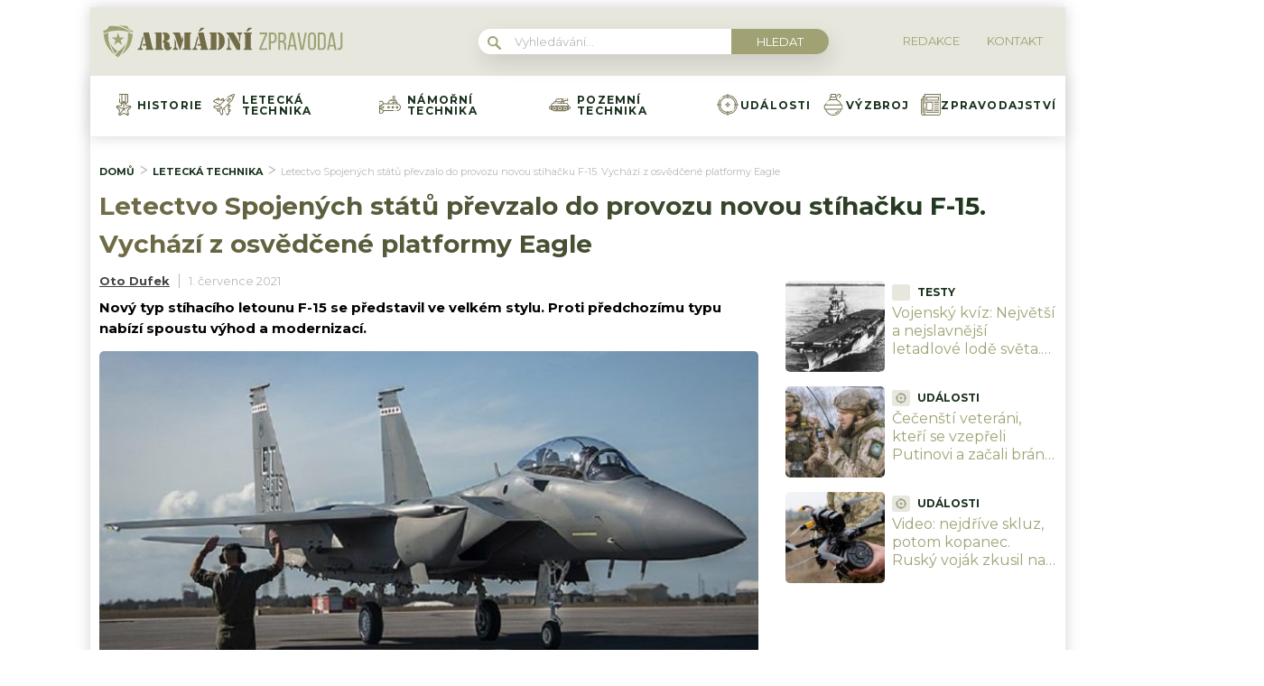

--- FILE ---
content_type: text/html; charset=utf-8
request_url: https://www.google.com/recaptcha/api2/aframe
body_size: 269
content:
<!DOCTYPE HTML><html><head><meta http-equiv="content-type" content="text/html; charset=UTF-8"></head><body><script nonce="rPG05-Ck_vwTrA3zU_GqZA">/** Anti-fraud and anti-abuse applications only. See google.com/recaptcha */ try{var clients={'sodar':'https://pagead2.googlesyndication.com/pagead/sodar?'};window.addEventListener("message",function(a){try{if(a.source===window.parent){var b=JSON.parse(a.data);var c=clients[b['id']];if(c){var d=document.createElement('img');d.src=c+b['params']+'&rc='+(localStorage.getItem("rc::a")?sessionStorage.getItem("rc::b"):"");window.document.body.appendChild(d);sessionStorage.setItem("rc::e",parseInt(sessionStorage.getItem("rc::e")||0)+1);localStorage.setItem("rc::h",'1769067827980');}}}catch(b){}});window.parent.postMessage("_grecaptcha_ready", "*");}catch(b){}</script></body></html>

--- FILE ---
content_type: text/css
request_url: https://armadnizpravodaj.cz/wp-content/plugins/abc-media/themes/wp-news/build/main.css?v=872341875
body_size: 17098
content:
a,abbr,acronym,address,applet,article,aside,audio,b,big,blockquote,body,canvas,caption,center,cite,code,dd,del,details,dfn,div,dl,dt,em,embed,fieldset,figcaption,figure,footer,form,h1,h2,h3,h4,h5,h6,header,hgroup,html,i,iframe,img,ins,kbd,label,legend,li,mark,menu,nav,object,ol,output,p,pre,q,ruby,s,samp,section,small,span,strike,strong,sub,summary,sup,table,tbody,td,tfoot,th,thead,time,tr,tt,u,ul,var,video{border:0;font-size:100%;font:inherit;margin:0;padding:0;vertical-align:baseline}article,aside,details,figcaption,figure,footer,header,hgroup,menu,nav,section{display:block}body{line-height:1}ol,ul{list-style:none}blockquote,q{quotes:none}blockquote:after,blockquote:before,q:after,q:before{content:"";content:none}table{border-collapse:collapse;border-spacing:0}body,html{margin:0;padding:0}body{font-family:var(--primary-font)}img{max-width:100%}@media(max-width:1200px){.container{width:100%}}.box-container{background-color:#fff;box-shadow:0 0 16px #d4d4d4;margin:auto;padding:0 10px;position:relative;width:1060px;z-index:10}@media(max-width:1200px){.box-container{width:94vw}}strong{font-weight:700}@media(max-width:1200px){.container--mobile-full{margin-left:-3vw;width:100vw}}.no-uppercase{text-transform:none!important}.button,.wysiwyg-content .button{background-color:var(--barva-pozadi-tlacitka);border-radius:3px;box-shadow:0 10px 20px rgba(0,0,0,.19),0 6px 6px rgba(0,0,0,.23);color:var(--barva-textu-tlacitka);display:inline-block;font-family:var(--secondary-font);font-size:9px;font-weight:700;line-height:41px;padding:0 15px 0 24px;text-decoration:none;text-transform:uppercase}.button img,.wysiwyg-content .button img{margin:0 0 -2px 20px}.button img.down,.wysiwyg-content .button img.down{margin-bottom:1px}header{margin-bottom:27px;position:relative;z-index:35}header .container{background-color:var(--secondary-color);padding:10px}@media(max-width:1200px){header .container{margin:0 -3vw;padding:8px 3vw}}@media(min-width:1201px){header{-moz-box-sizing:border-box;box-sizing:border-box;margin:auto auto auto -10px;width:1080px}}.search-form{position:relative}@media(max-width:1200px){.search-form{width:100%}}.search-form__magnify{left:10px;position:absolute;top:8px}.header{-webkit-box-orient:horizontal;-webkit-box-direction:normal;-moz-box-orient:horizontal;-moz-box-direction:normal;-webkit-box-pack:justify;-moz-box-pack:justify;-ms-flex-pack:justify;display:-webkit-box;display:-webkit-flex;display:-moz-box;display:-ms-flexbox;display:flex;-webkit-flex-direction:row;-ms-flex-direction:row;flex-direction:row;-webkit-justify-content:space-between;justify-content:space-between}@media(max-width:1200px){.header{-webkit-box-align:center;-moz-box-align:center;-ms-flex-align:center;-webkit-align-items:center;align-items:center}.header__logo img{height:34px;position:relative;z-index:105}}.header__navigation-toggler{display:none}@media(max-width:520px){.header__navigation-toggler{display:block;position:relative;z-index:105}}.header__navigation-toggler img{height:15px}.header__menu-toggler{display:none;height:15px;width:23px;z-index:105}@media(max-width:1200px){.header__menu-toggler{display:block}}.header__menu-toggler a{display:block;position:relative}.header__menu-toggler span{background-color:var(--barva-ikona-menu);border-radius:1px;display:block;height:3px;position:absolute;width:23px}.header__menu-toggler span:nth-child(2){top:6px}.header__menu-toggler span:nth-of-type(3){top:12px}@media(max-width:1200px){.header__navigation--mobile-hidden{display:none}.header__navigation{background-color:var(--secondary-color);-moz-box-sizing:border-box;box-sizing:border-box;left:0;padding:70px 20px 30px;position:absolute;top:0;width:100%;z-index:100}}.header__navigation__search{-webkit-box-orient:horizontal;-webkit-box-direction:normal;-moz-box-orient:horizontal;-moz-box-direction:normal;-webkit-box-pack:justify;-moz-box-pack:justify;-ms-flex-pack:justify;-webkit-box-align:center;-moz-box-align:center;-ms-flex-align:center;-webkit-align-items:center;align-items:center;display:-webkit-box;display:-webkit-flex;display:-moz-box;display:-ms-flexbox;display:flex;-webkit-flex-direction:row;-ms-flex-direction:row;flex-direction:row;-webkit-justify-content:space-between;justify-content:space-between}@media(max-width:1200px){.header__navigation__search{-webkit-box-orient:vertical;-webkit-box-direction:normal;-moz-box-orient:vertical;-moz-box-direction:normal;-webkit-flex-direction:column;-ms-flex-direction:column;flex-direction:column;position:relative;z-index:999999999}}.header__navigation__search form{-webkit-box-orient:horizontal;-webkit-box-direction:normal;-moz-box-orient:horizontal;-moz-box-direction:normal;background-color:#fff;border-radius:15px;box-shadow:3px 10px 25px rgba(0,0,0,.12);display:-webkit-box;display:-webkit-flex;display:-moz-box;display:-ms-flexbox;display:flex;-webkit-flex-direction:row;-ms-flex-direction:row;flex-direction:row}.header__navigation__search form ::-webkit-input-placeholder{font-family:var(--secondary-font);font-size:13px;font-weight:400}.header__navigation__search form ::-moz-placeholder{font-family:var(--secondary-font);font-size:13px;font-weight:400}.header__navigation__search form :-ms-input-placeholder{font-family:var(--secondary-font);font-size:13px;font-weight:400}.header__navigation__search form ::-ms-input-placeholder{font-family:var(--secondary-font);font-size:13px;font-weight:400}.header__navigation__search form ::placeholder{font-family:var(--secondary-font);font-size:13px;font-weight:400}.header__navigation__search form input[type=text]{border:none;border-bottom-left-radius:15px;border-top-left-radius:15px;color:var(--primary-color);font-family:var(--secondary-font);font-size:13px;font-weight:400;padding:6px 40px;width:200px}@media(max-width:1200px){.header__navigation__search form input[type=text]{border-bottom-right-radius:15px;border-top-right-radius:15px;-moz-box-sizing:border-box;box-sizing:border-box;width:100%}}.header__navigation__search form input[type=submit]{background-color:var(--barva-tlacitka-hledat);border:none;border-bottom-right-radius:15px;border-top-right-radius:15px;color:#fff;cursor:pointer;font-family:var(--secondary-font);font-size:13px;font-weight:400;padding:0 28px;text-transform:uppercase;-webkit-transition:all .2s ease-in-out;-o-transition:all .2s ease-in-out;-moz-transition:all .2s ease-in-out;transition:all .2s ease-in-out}.header__navigation__search form input[type=submit]:hover{background-color:var(--barva-tlacitka-hledat-hover);text-decoration:underline}@media(max-width:1200px){.header__navigation__search form input[type=submit]{display:none}}.header__navigation__links{-webkit-box-orient:horizontal;-webkit-box-direction:normal;-moz-box-orient:horizontal;-moz-box-direction:normal;-webkit-box-align:center;-moz-box-align:center;-ms-flex-align:center;-webkit-align-items:center;align-items:center;display:-webkit-box;display:-webkit-flex;display:-moz-box;display:-ms-flexbox;display:flex;-webkit-flex-direction:row;-ms-flex-direction:row;flex-direction:row;margin-right:10px}@media(max-width:520px){.header__navigation__links{-webkit-box-orient:vertical;-webkit-box-direction:normal;-moz-box-orient:vertical;-moz-box-direction:normal;border-bottom:1px solid rgba(0,0,0,.1);-webkit-flex-direction:column;-ms-flex-direction:column;flex-direction:column;padding-bottom:20px;padding-top:20px;width:100%}}.header__navigation__links li{margin-left:20px}@media(max-width:520px){.header__navigation__links li{margin-left:0}}.header__navigation__links li:first-of-type{margin-left:0}.header__navigation__links a{-webkit-box-orient:horizontal;-webkit-box-direction:normal;-moz-box-orient:horizontal;-moz-box-direction:normal;-webkit-box-align:center;-moz-box-align:center;-ms-flex-align:center;-webkit-align-items:center;align-items:center;color:var(--primary-color);display:-webkit-box;display:-webkit-flex;display:-moz-box;display:-ms-flexbox;display:flex;-webkit-flex-direction:row;-ms-flex-direction:row;flex-direction:row;font-family:var(--secondary-font);font-size:13px;font-weight:400;text-decoration:none;text-transform:uppercase}.header__navigation__links a img{margin-right:10px}@media(max-width:1200px){.header__navigation__links a{line-height:3}}.header__navigation__categories{-webkit-box-orient:horizontal;-webkit-box-direction:normal;-moz-box-orient:horizontal;-moz-box-direction:normal;display:-webkit-box;display:-webkit-flex;display:-moz-box;display:-ms-flexbox;display:flex;-webkit-flex-direction:row;-ms-flex-direction:row;flex-direction:row}@media(max-width:1200px){.header__navigation__categories{-webkit-box-orient:vertical;-webkit-box-direction:normal;-moz-box-orient:vertical;-moz-box-direction:normal;-webkit-flex-direction:column;-ms-flex-direction:column;flex-direction:column}}.header__navigation__categories li{-webkit-box-orient:horizontal;-webkit-box-direction:normal;-moz-box-orient:horizontal;-moz-box-direction:normal;-webkit-box-align:center;-moz-box-align:center;-ms-flex-align:center;-webkit-align-items:center;align-items:center;display:-webkit-box;display:-webkit-flex;display:-moz-box;display:-ms-flexbox;display:flex;-webkit-flex-direction:row;-ms-flex-direction:row;flex-direction:row;margin-left:20px}@media(max-width:1200px){.header__navigation__categories li{margin-left:0}}.header__navigation__categories li img{margin-right:10px}.header__navigation__categories li:first-of-type{margin-left:0}.header__navigation__categories a{color:var(--darker-primary-color);font-family:var(--primary-font);font-size:12px;font-weight:700;letter-spacing:1.2px;text-decoration:none;text-transform:uppercase}@media(max-width:1200px){.header__navigation__categories a{line-height:4}}.header__navigation__categories a:hover{text-decoration:underline}@media(min-width:1201px){.header-navigation{margin:auto;width:1060px}}.primary-article-list{-webkit-box-orient:horizontal;-webkit-box-direction:normal;-moz-box-orient:horizontal;-moz-box-direction:normal;-webkit-box-pack:justify;-moz-box-pack:justify;-ms-flex-pack:justify;display:-webkit-box;display:-webkit-flex;display:-moz-box;display:-ms-flexbox;display:flex;-webkit-flex-direction:row;-ms-flex-direction:row;flex-direction:row;-webkit-justify-content:space-between;justify-content:space-between;margin-bottom:30px}@media(max-width:1200px){.primary-article-list{margin-bottom:50px}}.primary-article-detail{width:49%}@media(max-width:1200px){.primary-article-detail{display:none}}.primary-article-detail__thumbnail{border-radius:5px;margin-bottom:10px}.primary-article-detail__title{color:#312727;font-family:var(--primary-font);font-size:16px;font-weight:700;line-height:21px;margin-bottom:8px}.primary-article-detail__meta{color:var(--primary-color);font-family:var(--secondary-font);font-size:13px;font-weight:400}.primary-article-grid{-webkit-box-pack:justify;-moz-box-pack:justify;-ms-flex-pack:justify;display:-webkit-box;display:-webkit-flex;display:-moz-box;display:-ms-flexbox;display:flex;-webkit-flex-wrap:wrap;-ms-flex-wrap:wrap;flex-wrap:wrap;-webkit-justify-content:space-between;justify-content:space-between;width:49%}@media(max-width:1200px){.primary-article-grid{width:100%}}.primary-article-grid__square{-webkit-box-orient:vertical;-webkit-box-direction:normal;-moz-box-orient:vertical;-moz-box-direction:normal;-webkit-box-align:end;-moz-box-align:end;-ms-flex-align:end;-webkit-box-pack:end;-moz-box-pack:end;-ms-flex-pack:end;-webkit-align-items:flex-end;align-items:flex-end;background-position:50%;background-size:cover;border-radius:5px;-moz-box-sizing:border-box;box-sizing:border-box;color:#fff;display:-webkit-box;display:-webkit-flex;display:-moz-box;display:-ms-flexbox;display:flex;-webkit-flex-direction:column;-ms-flex-direction:column;flex-direction:column;-webkit-justify-content:flex-end;justify-content:flex-end;margin-bottom:4%;overflow:hidden;padding:10px;position:relative;width:48%}.primary-article-grid__square:after{background-color:rgba(150,82,83,.5);content:"";height:100%;left:0;opacity:.3;position:absolute;top:0;width:100%}@media(max-width:1200px){.primary-article-grid__square:after{opacity:.7}}@media(max-width:1200px){.primary-article-grid__square{margin-bottom:12px;padding:18px 12px;width:100%}}.primary-article-grid__square:nth-of-type(3),.primary-article-grid__square:nth-of-type(4){margin-bottom:0}@media(max-width:1200px){.primary-article-grid__square:nth-of-type(3),.primary-article-grid__square:nth-of-type(4){margin-bottom:12px}}@media(max-width:1200px){.primary-article-grid__square:nth-of-type(4){margin-bottom:0}}.primary-article-grid__square__title{position:relative;z-index:10}.secondary-article-list{-webkit-box-orient:horizontal;-webkit-box-direction:normal;-moz-box-orient:horizontal;-moz-box-direction:normal;-webkit-box-pack:justify;-moz-box-pack:justify;-ms-flex-pack:justify;display:-webkit-box;display:-webkit-flex;display:-moz-box;display:-ms-flexbox;display:flex;-webkit-flex-direction:row;-ms-flex-direction:row;flex-direction:row;-webkit-justify-content:space-between;justify-content:space-between;margin-bottom:40px}@media(max-width:1200px){.secondary-article-list{margin-bottom:20px;overflow-x:scroll;width:100%}}.secondary-article-detail{-webkit-box-orient:vertical;-webkit-box-direction:normal;-moz-box-orient:vertical;-moz-box-direction:normal;background-color:var(--secondary-color);border-radius:5px;display:-webkit-box;display:-webkit-flex;display:-moz-box;display:-ms-flexbox;display:flex;-webkit-flex-direction:column;-ms-flex-direction:column;flex-direction:column;overflow:hidden;width:24%}@media(max-width:1200px){.secondary-article-detail{-ms-flex-negative:0;display:inline-block;-webkit-flex-shrink:0;flex-shrink:0;margin-left:12px;width:80%}.secondary-article-detail:first-of-type,.secondary-article-detail:nth-of-type(4){margin-left:12px}}.secondary-article-detail__icon{background-color:var(--secondary-color);border-radius:50%;padding:6px;position:absolute;top:-20px}.secondary-article-detail__thumbnail{overflow:hidden}.secondary-article-detail__thumbnail img{-webkit-transition:all .2s;-o-transition:all .2s;-moz-transition:all .2s;transition:all .2s;width:100%}.secondary-article-detail:hover .secondary-article-detail__thumbnail img{-webkit-transform:scale(1.05);-moz-transform:scale(1.05);-ms-transform:scale(1.05);-o-transform:scale(1.05);transform:scale(1.05)}.secondary-article-detail__content{-webkit-box-orient:vertical;-webkit-box-direction:normal;-moz-box-orient:vertical;-moz-box-direction:normal;-webkit-box-flex:1;-moz-box-flex:1;display:-webkit-box;display:-webkit-flex;display:-moz-box;display:-ms-flexbox;display:flex;-webkit-flex:1;-ms-flex:1;flex:1;-webkit-flex-direction:column;-ms-flex-direction:column;flex-direction:column;padding:30px 20px 20px;position:relative}.secondary-article-detail__category{color:var(--darker-primary-color);font-family:var(--primary-font);font-size:10px;font-weight:700;margin-bottom:8px;text-transform:uppercase}.secondary-article-detail__title{-webkit-box-flex:1;-moz-box-flex:1;color:#312727;-webkit-flex:1;-ms-flex:1;flex:1;font-family:var(--primary-font);font-size:16px;font-weight:700;line-height:21px}.secondary-article-detail__meta{-webkit-box-orient:horizontal;-webkit-box-direction:normal;-moz-box-orient:horizontal;-moz-box-direction:normal;display:-webkit-box;display:-webkit-flex;display:-moz-box;display:-ms-flexbox;display:flex;-webkit-flex-direction:row;-ms-flex-direction:row;flex-direction:row;padding-top:20px}.secondary-article-detail__meta__thumbnail img{border-radius:50%;margin-right:12px}.secondary-article-detail__meta__information{color:var(--darker-primary-color);font-family:var(--secondary-font);font-size:13px;font-weight:400;line-height:1.2}.load-more-articles{margin-bottom:20px}.currently-reading{-webkit-box-orient:horizontal;-webkit-box-direction:normal;-moz-box-orient:horizontal;-moz-box-direction:normal;-webkit-box-align:center;-moz-box-align:center;-ms-flex-align:center;-webkit-align-items:center;align-items:center;color:var(--darker-primary-color);display:-webkit-box;display:-webkit-flex;display:-moz-box;display:-ms-flexbox;display:flex;-webkit-flex-direction:row;-ms-flex-direction:row;flex-direction:row;font-family:var(--primary-font);font-size:15px;font-weight:700;margin-bottom:16px}.currently-reading img,.currently-reading svg{margin-right:10px}.native-share-buttons{-webkit-box-orient:horizontal;-webkit-box-direction:normal;-moz-box-orient:horizontal;-moz-box-direction:normal;-webkit-box-align:center;-moz-box-align:center;-ms-flex-align:center;-webkit-align-items:center;align-items:center;display:-webkit-box;display:-webkit-flex;display:-moz-box;display:-ms-flexbox;display:flex;-webkit-flex-direction:row;-ms-flex-direction:row;flex-direction:row;font-weight:700}@media(max-width:1200px){.native-share-buttons{-webkit-box-pack:start;-moz-box-pack:start;-ms-flex-pack:start;-webkit-box-align:start;-moz-box-align:start;-ms-flex-align:start;-webkit-align-items:flex-start;align-items:flex-start;-webkit-justify-content:flex-start;justify-content:flex-start}}.native-share-buttons>div{padding:10px 0}.article-gallery-next,.article-gallery-prev,.modal-gallery-next,.modal-gallery-prev{background-color:#001a5b;border-radius:3px;box-shadow:0 2px 4px rgba(0,0,0,.14);height:34px;position:absolute;top:50%;-webkit-transform:translateY(-50%);-moz-transform:translateY(-50%);-ms-transform:translateY(-50%);-o-transform:translateY(-50%);transform:translateY(-50%);-webkit-transition:all .2s;-o-transition:all .2s;-moz-transition:all .2s;transition:all .2s;width:34px;z-index:100}@media(max-width:1200px){.article-gallery-next,.article-gallery-prev,.modal-gallery-next,.modal-gallery-prev{height:31px;width:31px}}.article-gallery-next a,.article-gallery-prev a,.modal-gallery-next a,.modal-gallery-prev a{display:block;height:100%;width:100%}.article-gallery-next a:after,.article-gallery-prev a:after,.modal-gallery-next a:after,.modal-gallery-prev a:after{background-position:50%;background-repeat:no-repeat;background-size:10px 17px;content:" ";height:100%;left:0;position:absolute;top:0;width:100%;z-index:1001}.article-gallery-next,.modal-gallery-next{right:16px}@media(max-width:1200px){.article-gallery-next,.modal-gallery-next{right:13px}}.article-gallery-next a:after,.modal-gallery-next a:after{background-image:url([data-uri])}.article-gallery-prev,.modal-gallery-prev{left:-16px}@media(max-width:1200px){.article-gallery-prev,.modal-gallery-prev{left:13px}}.article-gallery-prev a:after,.modal-gallery-prev a:after{background-image:url([data-uri])}.article-gallery-prev{left:10px}.article-gallery-next{right:10px}.article-bookmark{display:none;position:absolute;right:18px;top:18px}.wysiwyg-content h1.main-title{margin-bottom:12px}.single-article{-webkit-box-orient:horizontal;-webkit-box-direction:normal;-moz-box-orient:horizontal;-moz-box-direction:normal;display:-webkit-box;display:-webkit-flex;display:-moz-box;display:-ms-flexbox;display:flex;-webkit-flex-direction:row;-ms-flex-direction:row;flex-direction:row}.single-article .bx-wrapper{background:#fff;border:none;box-shadow:none;margin-bottom:10px}.single-article__thumbnail-wrapper{border-radius:5px;max-height:410px;overflow:hidden;position:relative}@media(max-width:1200px){.single-article__thumbnail-wrapper{margin-left:-3vw;margin-right:-3vw;width:100vw}}@media(max-width:580px){.single-article__thumbnail-wrapper{max-height:300px}}.single-article__thumbnail,.single-article__thumbnail--no-slider{margin-bottom:8px}.single-article__thumbnail img,.single-article__thumbnail--no-slider img{border-radius:5px}.single-article__meta-before{-webkit-box-orient:horizontal;-webkit-box-direction:normal;-moz-box-orient:horizontal;-moz-box-direction:normal;-webkit-box-pack:justify;-moz-box-pack:justify;-ms-flex-pack:justify;display:-webkit-box;display:-webkit-flex;display:-moz-box;display:-ms-flexbox;display:flex;-webkit-flex-direction:row;-ms-flex-direction:row;flex-direction:row;-webkit-justify-content:space-between;justify-content:space-between;margin-bottom:10px}.single-article__meta-before__detail,.single-article__meta-before__details{-webkit-box-orient:horizontal;-webkit-box-direction:normal;-moz-box-orient:horizontal;-moz-box-direction:normal;-webkit-box-align:center;-moz-box-align:center;-ms-flex-align:center;-webkit-align-items:center;align-items:center;display:-webkit-box;display:-webkit-flex;display:-moz-box;display:-ms-flexbox;display:flex;-webkit-flex-direction:row;-ms-flex-direction:row;flex-direction:row}.single-article__meta-before__detail{color:var(--barva-hodnot-atributy-clanku);font-family:var(--primary-font);font-size:11px;font-weight:700;margin-left:30px}@media(max-width:1200px){.single-article__meta-before__detail{margin-left:10px}}.single-article__meta-before__detail:first-of-type{margin-left:0}.single-article__meta-before__detail img,.single-article__meta-before__detail svg{margin-right:10px}.single-article__meta-before__detail>span>span:first-of-type{color:var(--barva-atributy-clanku);text-transform:uppercase}.single-article__meta-before__bookmark{-webkit-box-orient:horizontal;-webkit-box-direction:normal;-moz-box-orient:horizontal;-moz-box-direction:normal;-webkit-box-align:center;-moz-box-align:center;-ms-flex-align:center;-webkit-align-items:center;align-items:center;color:var(--darker-primary-color);display:-webkit-box;display:-webkit-flex;display:-moz-box;display:-ms-flexbox;display:flex;-webkit-flex-direction:row;-ms-flex-direction:row;flex-direction:row;font-family:var(--primary-font);font-size:11px;font-weight:400;text-transform:uppercase}.single-article__meta-before__bookmark a{padding-bottom:5px;-webkit-transition:all .2s;-o-transition:all .2s;-moz-transition:all .2s;transition:all .2s}.single-article__meta-before__bookmark a:hover{color:#d80000}.single-article__meta-before__bookmark:hover a{text-decoration:underline}.single-article__meta-before__bookmark img{margin-bottom:-4px;margin-left:10px}@media(max-width:1200px){.single-article__meta-before__bookmark img{margin-left:4px}}.single-article__gallery{-webkit-box-orient:horizontal;-webkit-box-direction:normal;-moz-box-orient:horizontal;-moz-box-direction:normal;-webkit-box-pack:justify;-moz-box-pack:justify;-ms-flex-pack:justify;display:-webkit-box;display:-webkit-flex;display:-moz-box;display:-ms-flexbox;display:flex;-webkit-flex-direction:row;-ms-flex-direction:row;flex-direction:row;-webkit-justify-content:space-between;justify-content:space-between;margin-bottom:10px;margin-top:7px}.single-article__gallery a{border-radius:2px;display:block;font-size:0;margin:0;overflow:hidden;padding:0;position:relative}.single-article__gallery a img{-o-object-fit:cover;object-fit:cover;-webkit-transition:all .2s;-o-transition:all .2s;-moz-transition:all .2s;transition:all .2s}@media(max-width:1200px){.single-article__gallery a{width:32%}}@media(max-width:1200px){.single-article__gallery a:nth-of-type(4){display:none}}.single-article__gallery a div{-webkit-box-orient:horizontal;-webkit-box-direction:normal;-moz-box-orient:horizontal;-moz-box-direction:normal;-webkit-box-align:center;-moz-box-align:center;-ms-flex-align:center;-webkit-box-pack:center;-moz-box-pack:center;-ms-flex-pack:center;-webkit-align-items:center;align-items:center;background-color:var(--primary-font-rgba);color:#fff;display:-webkit-box;display:-webkit-flex;display:-moz-box;display:-ms-flexbox;display:flex;-webkit-flex-direction:row;-ms-flex-direction:row;flex-direction:row;height:100%;-webkit-justify-content:center;justify-content:center;left:0;position:absolute;top:0;-webkit-transition:all .2s;-o-transition:all .2s;-moz-transition:all .2s;transition:all .2s;width:100%;z-index:100}.single-article__gallery a div img{-webkit-box-flex:0;-moz-box-flex:0;-webkit-flex:0;-ms-flex:0;flex:0;height:28px;margin-right:8px;width:35px}.single-article__gallery a div span{-webkit-box-flex:0;-moz-box-flex:0;color:#fff;-webkit-flex:0;-ms-flex:0;flex:0;font-family:var(--primary-font);font-size:18px;font-weight:700;line-height:1.4}.single-article__gallery a:hover img{-webkit-transform:scale(1.05);-moz-transform:scale(1.05);-ms-transform:scale(1.05);-o-transform:scale(1.05);transform:scale(1.05)}.single-article__gallery a:hover div{background-color:rgba(0,0,0,.9)}.single-article__gallery img{border-radius:2px}.single-article__meta-after{-webkit-box-orient:horizontal;-webkit-box-direction:normal;-moz-box-orient:horizontal;-moz-box-direction:normal;-webkit-box-pack:justify;-moz-box-pack:justify;-ms-flex-pack:justify;display:-webkit-box;display:-webkit-flex;display:-moz-box;display:-ms-flexbox;display:flex;-webkit-flex-direction:row;-ms-flex-direction:row;flex-direction:row;-webkit-justify-content:space-between;justify-content:space-between;margin-bottom:10px}@media(max-width:1200px){.single-article__meta-after{-webkit-box-orient:vertical;-webkit-box-direction:reverse;-moz-box-orient:vertical;-moz-box-direction:reverse;-webkit-flex-direction:column-reverse;-ms-flex-direction:column-reverse;flex-direction:column-reverse}}.single-article__meta-after__author{-webkit-box-orient:horizontal;-webkit-box-direction:normal;-moz-box-orient:horizontal;-moz-box-direction:normal;-webkit-box-align:center;-moz-box-align:center;-ms-flex-align:center;-webkit-align-items:center;align-items:center;display:-webkit-box;display:-webkit-flex;display:-moz-box;display:-ms-flexbox;display:flex;-webkit-flex-direction:row;-ms-flex-direction:row;flex-direction:row;font-size:13px}.single-article__meta-after__author a{color:#444;font-family:Montserrat;font-style:normal;font-weight:700;letter-spacing:normal;line-height:normal;padding-left:0;text-align:left}.single-article__meta-after__author a:hover{text-decoration:underline!important}.single-article__meta-after__author span{color:#000;font-family:var(--primary-font);font-size:14px;font-weight:400;margin-left:8px;text-transform:uppercase}.single-article__meta-after__author img{border-radius:50%;height:28px;margin-right:10px}.single-article__meta-after__date{border-left:1px solid #b9b9b9;color:#b9b9b9;font-family:var(--secondary-font);font-size:13px;font-style:normal;font-weight:400;letter-spacing:normal;line-height:normal;margin-left:10px;padding-left:10px;text-align:left}.single-article__meta-after__tags{-webkit-box-pack:start;-moz-box-pack:start;-ms-flex-pack:start;-ms-flex-item-align:center;-ms-grid-row-align:center;-webkit-box-orient:horizontal;-webkit-box-direction:normal;-moz-box-orient:horizontal;-moz-box-direction:normal;-webkit-align-self:center;align-self:center;display:-webkit-box;display:-webkit-flex;display:-moz-box;display:-ms-flexbox;display:flex;-webkit-flex-direction:row;-ms-flex-direction:row;flex-direction:row;-webkit-justify-content:flex-start;justify-content:flex-start;padding-bottom:10px;padding-top:20px;overflow-x: auto;}.single-article__meta-after__tags img{height:19px}.single-article__meta-after__tags-title{font-weight:700}.single-article__meta-after__tag{background-color:#b9b9b9;border-radius:1px;-moz-box-sizing:border-box;box-sizing:border-box;color:#fff;font-family:var(--primary-font);font-size:8px;font-weight:700;height:17px;line-height:10px;margin-left:4px;padding:5px 8px;text-decoration:none;text-transform:uppercase}.single-article__meta-after__tag:hover{background-color:var(--barva-pozadi-stitku-hover)}.single-article__cta-source{-webkit-box-pack:justify;-moz-box-pack:justify;-ms-flex-pack:justify;display:-webkit-box;display:-webkit-flex;display:-moz-box;display:-ms-flexbox;display:flex;-webkit-justify-content:space-between;justify-content:space-between}@media(max-width:1200px){.single-article__cta-source{-webkit-box-orient:vertical;-webkit-box-direction:normal;-moz-box-orient:vertical;-moz-box-direction:normal;-webkit-flex-direction:column;-ms-flex-direction:column;flex-direction:column;gap:10px}}.single-article__sidebar{-ms-flex-negative:0;-webkit-flex-shrink:0;flex-shrink:0;margin-left:30px;width:300px}.single-article__sidebar img{max-width:none}@media(max-width:1200px){.single-article__sidebar{display:none}}.single-article__sidebar__wrapper{background-color:rgba(0,0,0,.2)}.similar-articles{margin-bottom:16px}.similar-articles__single{-webkit-box-orient:horizontal;-webkit-box-direction:normal;-moz-box-orient:horizontal;-moz-box-direction:normal;display:-webkit-box;display:-webkit-flex;display:-moz-box;display:-ms-flexbox;display:flex;-webkit-flex-direction:row;-ms-flex-direction:row;flex-direction:row;margin-bottom:16px}.similar-articles__single__thumbnail img{border-radius:5px;height:100%;margin-right:8px;-o-object-fit:cover;object-fit:cover;width:110px}.similar-articles__single__content{-webkit-box-orient:vertical;-moz-box-orient:vertical;-webkit-box-pack:justify;-moz-box-pack:justify;-ms-flex-pack:justify;-moz-box-sizing:border-box;box-sizing:border-box;-webkit-flex-direction:column;-ms-flex-direction:column;flex-direction:column;height:100%;-webkit-justify-content:space-between;justify-content:space-between;line-height:1.3;padding:4px 0}.similar-articles__single__category,.similar-articles__single__content{-webkit-box-direction:normal;-moz-box-direction:normal;display:-webkit-box;display:-webkit-flex;display:-moz-box;display:-ms-flexbox;display:flex}.similar-articles__single__category{-webkit-box-orient:horizontal;-moz-box-orient:horizontal;-webkit-box-align:center;-moz-box-align:center;-ms-flex-align:center;-webkit-align-items:center;align-items:center;color:var(--primary-color);-webkit-flex-direction:row;-ms-flex-direction:row;flex-direction:row;font-family:var(--primary-font);font-size:12px;font-weight:700;margin-bottom:4px;text-transform:uppercase}.similar-articles__single__category .icon{background-color:var(--accent-color);border-radius:3px;display:block;font-size:0;margin-right:8px;padding:2px 4px}.similar-articles__single__category img{height:14px}.similar-articles__single__title{-webkit-line-clamp:3;-webkit-box-orient:vertical;color:var(--barva-nadpisu-vypisu-clanku);display:-webkit-box;font-size:16px;font-weight:400;margin-bottom:6px;overflow:hidden;text-overflow:ellipsis}.similar-articles__single__meta{color:var(--primary-color);font-family:var(--secondary-font);font-size:10px;font-weight:400}.similar-articles .wpify-ad__content{margin-bottom:16px}.article-perex{color:#000;font-family:var(--secondary-font);font-size:15px;font-weight:700;line-height:23px;margin-bottom:14px}.author-box{display:-webkit-box;display:-webkit-flex;display:-moz-box;display:-ms-flexbox;display:flex;gap:1rem;margin-bottom:20px}.author-box__photo{border-radius:3px;margin-top:6px}.author-box__body{font-size:15px;line-height:1.3}.author-box__body small{color:var(--barva-hodnot-atributy-clanku);font-size:.75rem}.author-box__body h3{-webkit-text-fill-color:rgba(0,0,0,0);background-clip:text;-webkit-background-clip:text;background-image:var(--gradient-nadpisu);font-family:var(--primary-font);font-size:18px;font-weight:700;margin-bottom:10px}.author-box__body h3 a{text-decoration:none}.author-box__body h3 a :hover{text-decoration:underline}.author-box__links{padding-top:6px}.author-box__links a{background-color:var(--accent-color);border-radius:3px;display:block;padding:4px}.author-box__links a svg{display:block}.share-buttons{-webkit-box-orient:horizontal;-webkit-box-direction:normal;-moz-box-orient:horizontal;-moz-box-direction:normal;-webkit-box-pack:justify;-moz-box-pack:justify;-ms-flex-pack:justify;display:-webkit-box;display:-webkit-flex;display:-moz-box;display:-ms-flexbox;display:flex;-webkit-flex-direction:row;-ms-flex-direction:row;flex-direction:row;-webkit-justify-content:space-between;justify-content:space-between;margin-bottom:20px}@media(max-width:1200px){.share-buttons{margin-bottom:30px}}.share-button-wrapper{width:32%}.share-button{border-radius:5px;color:#312727;display:inline-block;font-family:var(--primary-font);font-size:12px;font-weight:700;line-height:17px;padding:16px 68px 16px 12px;position:relative}@media(max-width:1200px){.share-button{-moz-box-sizing:border-box;box-sizing:border-box;font-size:9px;padding:6px 12px 14px;text-align:center;width:100%}}.share-button--seznam{background-color:rgba(214,2,15,.1)}.share-button--facebook{background-color:rgba(0,127,255,.1)}.share-button--google{background-color:hsla(0,0%,49%,.1)}.share-button__cta{position:absolute;right:-69px;top:8px}@media(max-width:1200px){.share-button__cta{bottom:-24px;left:50%;right:auto;top:auto;-webkit-transform:translateX(-50%);-moz-transform:translateX(-50%);-ms-transform:translateX(-50%);-o-transform:translateX(-50%);transform:translateX(-50%);width:90%}}.share-button__cta--messenger{position:absolute;right:-58px;top:8px}.share-button__cta img{box-shadow:0 2px 4px rgba(0,0,0,.14)}.share-button__cta img:hover{box-shadow:0 4px 8px rgba(0,0,0,.2)}.article-feedback{-webkit-box-orient:horizontal;-webkit-box-direction:normal;-moz-box-orient:horizontal;-moz-box-direction:normal;-webkit-box-pack:justify;-moz-box-pack:justify;-ms-flex-pack:justify;-ms-flex-item-align:center;-ms-grid-row-align:center;-webkit-box-align:center;-moz-box-align:center;-ms-flex-align:center;-webkit-align-items:center;align-items:center;-webkit-align-self:center;align-self:center;display:-webkit-box;display:-webkit-flex;display:-moz-box;display:-ms-flexbox;display:flex;-webkit-flex-direction:row;-ms-flex-direction:row;flex-direction:row;-webkit-justify-content:space-between;justify-content:space-between;margin-bottom:20px;margin-top:24px}@media(max-width:1200px){.article-feedback{-webkit-flex-wrap:wrap;-ms-flex-wrap:wrap;flex-wrap:wrap}}.article-feedback__rating{-webkit-box-orient:horizontal;-webkit-box-direction:normal;-moz-box-orient:horizontal;-moz-box-direction:normal;-webkit-box-align:center;-moz-box-align:center;-ms-flex-align:center;-webkit-align-items:center;align-items:center;display:-webkit-box;display:-webkit-flex;display:-moz-box;display:-ms-flexbox;display:flex;-webkit-flex-direction:row;-ms-flex-direction:row;flex-direction:row}@media(max-width:1200px){.article-feedback__rating{-webkit-flex-wrap:wrap;-ms-flex-wrap:wrap;flex-wrap:wrap;width:100%}}.article-feedback__rating__cta{color:var(--darker-primary-color);font-family:var(--primary-font);font-size:15px;font-weight:700;margin-right:12px}@media(max-width:1200px){.article-feedback__rating__cta{padding-bottom:8px;width:100%}}.article-feedback__rating__result{color:var(--darker-primary-color);margin-left:12px}.article-feedback__rating__result,.article-feedback__report{font-family:var(--primary-font);font-size:14px;font-weight:400}.article-feedback__report{background-color:var(--secondary-color);border-radius:4px;color:#000;padding:5px 22px}@media(max-width:1200px){.article-feedback__report{margin-top:8px}}.article-feedback__report span{padding-top:3px}.article-feedback__report a{-webkit-box-orient:horizontal;-webkit-box-direction:normal;-moz-box-orient:horizontal;-moz-box-direction:normal;-webkit-box-align:center;-moz-box-align:center;-ms-flex-align:center;-webkit-align-items:center;align-items:center;color:#fff;display:-webkit-box;display:-webkit-flex;display:-moz-box;display:-ms-flexbox;display:flex;-webkit-flex-direction:row;-ms-flex-direction:row;flex-direction:row;text-decoration:none}.article-feedback__report a img,.article-feedback__report a svg{margin-right:10px}.homepage-category-preview{background-color:#eee;background-position:50%;background-size:cover;margin-bottom:70px;padding:50px 20px;position:relative}@media(max-width:1200px){.homepage-category-preview{-moz-box-sizing:border-box;box-sizing:border-box;margin-left:-3%;margin-right:-3%;padding:50px 10px;width:106%}.homepage-category-preview__bg{background-position:50%;background-size:cover;-webkit-filter:grayscale(100%);filter:grayscale(100%);height:100%;left:0;opacity:.5;position:absolute;top:0;width:100%;z-index:2}}.homepage-category-preview .button{bottom:-16px;position:absolute;z-index:10}.homepage-category-preview__title{color:var(--button-color);font-size:36px;font-weight:700;letter-spacing:1.3px;position:absolute;top:-24px;z-index:10}.homepage-category-preview__article-list{-webkit-box-orient:horizontal;-webkit-box-direction:normal;-moz-box-orient:horizontal;-moz-box-direction:normal;-webkit-box-pack:justify;-moz-box-pack:justify;-ms-flex-pack:justify;display:-webkit-box;display:-webkit-flex;display:-moz-box;display:-ms-flexbox;display:flex;-webkit-flex-direction:row;-ms-flex-direction:row;flex-direction:row;-webkit-justify-content:space-between;justify-content:space-between;position:relative;z-index:10}@media(max-width:1200px){.homepage-category-preview__article-list{-webkit-flex-wrap:wrap;-ms-flex-wrap:wrap;flex-wrap:wrap}}.homepage-category-preview__article-list__category{color:var(--darker-primary-color);font-size:10px;font-weight:700;margin-bottom:8px;text-transform:uppercase}@media(max-width:1200px){.homepage-category-preview__article-list__category{display:none}}.homepage-category-preview__article-list__article{-webkit-box-orient:horizontal;-webkit-box-direction:normal;-moz-box-orient:horizontal;-moz-box-direction:normal;background-color:var(--secondary-color);border-radius:5px;display:-webkit-box;display:-webkit-flex;display:-moz-box;display:-ms-flexbox;display:flex;-webkit-flex-direction:row;-ms-flex-direction:row;flex-direction:row;overflow:hidden;width:49%}@media(max-width:1200px){.homepage-category-preview__article-list__article{margin-bottom:20px;width:100%}.homepage-category-preview__article-list__article:nth-of-type(2){margin-bottom:0}}.homepage-category-preview__article-list__article:hover .homepage-category-preview__article-list__thumbnail img{-webkit-transform:scale(1.05);-moz-transform:scale(1.05);-ms-transform:scale(1.05);-o-transform:scale(1.05);transform:scale(1.05)}.homepage-category-preview__article-list__thumbnail{overflow:hidden}@media(max-width:1200px){.homepage-category-preview__article-list__thumbnail{-ms-flex-negative:0;-webkit-flex-shrink:0;flex-shrink:0;width:136px}}.homepage-category-preview__article-list__thumbnail img{-webkit-transition:all .2s;-o-transition:all .2s;-moz-transition:all .2s;transition:all .2s}.homepage-category-preview__article-list__content{-webkit-box-orient:vertical;-webkit-box-direction:normal;-moz-box-orient:vertical;-moz-box-direction:normal;display:-webkit-box;display:-webkit-flex;display:-moz-box;display:-ms-flexbox;display:flex;-webkit-flex-direction:column;-ms-flex-direction:column;flex-direction:column;padding:26px;position:relative}@media(max-width:1200px){.homepage-category-preview__article-list__content{padding:8px 14px}}.homepage-category-preview__article-list__content h3{-webkit-box-flex:1;-moz-box-flex:1;color:#312727;-webkit-flex:1;-ms-flex:1;flex:1;font-size:16px;font-weight:700;line-height:21px;margin-bottom:12px}@media(max-width:1200px){.homepage-category-preview__article-list__content h3{font-size:14px}}.homepage-category-preview__article-list__meta{-webkit-box-orient:horizontal;-webkit-box-direction:normal;-moz-box-orient:horizontal;-moz-box-direction:normal;display:-webkit-box;display:-webkit-flex;display:-moz-box;display:-ms-flexbox;display:flex;-webkit-flex-direction:row;-ms-flex-direction:row;flex-direction:row}@media(max-width:1200px){.homepage-category-preview__article-list__meta{display:none}}.homepage-category-preview__article-list__avatar img{border-radius:50%;margin-right:12px}.homepage-category-preview__article-list__meta-information{color:var(--darker-primary-color);font-family:var(--secondary-font);font-size:13px;font-weight:400;line-height:1.5}.homepage-top-part{-webkit-box-orient:vertical;-webkit-box-direction:normal;-moz-box-orient:vertical;-moz-box-direction:normal;display:-webkit-box;display:-webkit-flex;display:-moz-box;display:-ms-flexbox;display:flex;-webkit-flex-direction:column;-ms-flex-direction:column;flex-direction:column;margin-bottom:20px}@media(max-width:1200px){.homepage-top-part .primary-article-list{-webkit-box-ordinal-group:3;-moz-box-ordinal-group:3;-ms-flex-order:2;-webkit-order:2;order:2}.homepage-top-part .secondary-article-list{-webkit-box-ordinal-group:2;-moz-box-ordinal-group:2;-ms-flex-order:1;-webkit-order:1;order:1}}.divider{background-color:var(--primary-color);height:1px;margin-bottom:26px;width:100%}.breadcrumbs{-webkit-box-orient:horizontal;-webkit-box-direction:normal;-moz-box-orient:horizontal;-moz-box-direction:normal;display:-webkit-box;display:-webkit-flex;display:-moz-box;display:-ms-flexbox;display:flex;-webkit-flex-direction:row;-ms-flex-direction:row;flex-direction:row;margin-bottom:10px;max-width:100%;overflow:hidden;text-overflow:ellipsis;white-space:nowrap}.breadcrumbs li{margin-right:10px;padding-right:10px;position:relative}.breadcrumbs li:after{color:#b9b9b9;content:">";font-family:Comfortaa;position:absolute;right:-5px;top:0}.breadcrumbs li:last-of-type:after{content:none}.breadcrumbs li:first-of-type{text-transform:uppercase}.breadcrumbs li a{color:var(--primary-color);font-family:var(--primary-font);font-size:11px;font-weight:400;text-decoration:none}.breadcrumbs li a:hover{text-decoration:underline}.breadcrumbs li span{color:#b9b9b9;font-family:var(--primary-font);font-size:11px;font-weight:400;text-decoration:none}.wysiwyg-content h1{-webkit-text-fill-color:rgba(0,0,0,0);background-clip:text;-webkit-background-clip:text;background-image:var(--gradient-nadpisu);font-family:var(--primary-font);font-size:28px;font-weight:700;line-height:1.5;margin-bottom:28px}@media(Max-width:1200px){.wysiwyg-content h1{font-size:22px}}.wysiwyg-content .article-list__single{box-shadow:0 6px 20px -9px rgba(0,0,0,.26);width:100%}.wysiwyg-content .article-list__single img{border-radius:0}.wysiwyg-content h2{font-size:26px}.wysiwyg-content h2,.wysiwyg-content h3{-webkit-text-fill-color:rgba(0,0,0,0);background-clip:text;-webkit-background-clip:text;background-image:var(--gradient-nadpisu);font-family:var(--primary-font);font-weight:700;line-height:1.3;margin-bottom:24px;margin-top:20px;padding-top:8px}.wysiwyg-content h3{font-size:18px}.wysiwyg-content a{color:var(--primary-color)}.wysiwyg-content p{color:#000;font-family:var(--secondary-font);font-size:15px;font-weight:400;line-height:1.8;margin-bottom:20px}.wysiwyg-content .wp-caption{max-width:100%}.wysiwyg-content img{border-radius:5px}.wysiwyg-content .image-wrapper{margin:20px 0;position:relative}.wysiwyg-content .image-wrapper:before{background-color:#000;border-radius:50%;bottom:36px;color:#fff;content:"i";display:block;font-family:var(--secondary-font);font-size:10px;font-weight:700;line-height:20px;min-width:20px;opacity:.49;position:absolute;right:16px;text-align:center}.wysiwyg-content .image-wrapper p{color:#000;font-family:var(--secondary-font);font-size:11px;font-weight:400;margin-top:12px}.wysiwyg-content.contact p{margin-bottom:5px}.wysiwyg-content ul{list-style:none;margin-bottom:1rem;padding-left:2em}.wysiwyg-content ul li:before{color:var(--primary-color);content:"•";display:inline-block;font-weight:700;margin-left:-1em;width:1em}.wysiwyg-content ul.blocks-gallery-grid li:before{content:"";display:none}.wysiwyg-content ol{counter-reset:item;list-style:none;margin-bottom:1rem;padding-left:2em}.wysiwyg-content ol li:before{color:var(--primary-color);content:counter(item) ". ";counter-increment:item;display:inline-block;font-weight:700;margin-left:-1em;-webkit-transform:translateX(-5px);-moz-transform:translateX(-5px);-ms-transform:translateX(-5px);-o-transform:translateX(-5px);transform:translateX(-5px);width:1em}.wysiwyg-content li{color:#000;font-family:var(--secondary-font);font-size:15px;font-weight:400;line-height:1.7}.wysiwyg-content iframe{max-width:100%}.wysiwyg-content .aligncenter .wp-block-embed__wrapper{text-align:center}.wysiwyg-content .wp-block-table{font-size:15px;height:-webkit-max-content;height:-moz-max-content;height:max-content;margin-bottom:20px;overflow-y:hidden;text-align:left}.wysiwyg-content .wp-block-table th{font-weight:700;padding:10px}.wysiwyg-content .wp-block-table td{padding:10px}.wysiwyg-content .wp-block-table.is-style-stripes{border-bottom:1px solid var(--accent-color)}.wysiwyg-content .wp-block-table.is-style-stripes tbody tr:nth-child(odd){background-color:var(--accent-color)}.wysiwyg-content .wp-block-embed.is-type-video .wp-block-embed__wrapper{padding-bottom:56.25%;position:relative;width:100%}.wysiwyg-content .wp-block-embed.is-type-video .wp-block-embed__wrapper iframe{border:0;height:100%;left:0;position:absolute;top:0;width:100%}.wysiwyg-content .wp-block-image{overflow:hidden}.wysiwyg-content .wp-block-image img+.gallery-modal-open{height:100%;left:0;position:absolute;top:0;width:100%}.redaction-list{margin-bottom:28px}.redaction-list__member{-webkit-box-orient:horizontal;-webkit-box-direction:normal;-moz-box-orient:horizontal;-moz-box-direction:normal;display:-webkit-box;display:-webkit-flex;display:-moz-box;display:-ms-flexbox;display:flex;-webkit-flex-direction:row;-ms-flex-direction:row;flex-direction:row;margin-bottom:28px}.redaction-list__thumbnail{margin-right:35px}.redaction-list__thumbnail img{border-radius:5px}.redaction-list__description{max-width:500px}.redaction-list__description h2{color:#000;font-family:var(--primary-font);font-size:30px;font-weight:400;margin-bottom:8px;text-transform:uppercase}.redaction-list__description h3{color:var(--primary-color);font-family:var(--secondary-font);font-size:15px;font-weight:400;margin-bottom:8px}.redaction-list__description a:hover{text-decoration:underline!important}.redaction-list__description__email{color:#000;font-family:var(--secondary-font);font-size:15px;font-weight:700;line-height:23px;margin-bottom:8px}.redaction-list__description__cv{color:#000;font-family:var(--secondary-font);font-size:14px;font-weight:400;line-height:1.5}.redaction-button{margin-bottom:20px}.article-list{margin-bottom:30px}.article-list,.article-list__single{-webkit-box-orient:horizontal;-webkit-box-direction:normal;-moz-box-orient:horizontal;-moz-box-direction:normal;-webkit-box-pack:justify;-moz-box-pack:justify;-ms-flex-pack:justify;display:-webkit-box;display:-webkit-flex;display:-moz-box;display:-ms-flexbox;display:flex;-webkit-flex-direction:row;-ms-flex-direction:row;flex-direction:row;-webkit-justify-content:space-between;justify-content:space-between}.article-list__single{background-color:var(--secondary-color);border-radius:5px;margin-bottom:20px;overflow:hidden}.article-list__single__category{color:var(--darker-primary-color);font-family:var(--primary-font);font-size:13px;font-weight:700;margin-bottom:20px;text-transform:uppercase}@media(max-width:1200px){.article-list__single__category{font-size:11px;margin-bottom:10px}}.article-list__single__title{-webkit-line-clamp:3;-webkit-box-orient:vertical;color:var(--barva-textu-dalsi-clanky);display:-webkit-box;font-family:var(--primary-font);font-size:20px;font-weight:700;line-height:1.3;margin-bottom:20px;overflow:hidden;text-overflow:ellipsis}@media(max-width:1200px){.article-list__single__title{font-size:14px;margin-bottom:10px}}.article-list__single__meta{color:#fff;font-family:var(--secondary-font);font-size:13px;font-weight:400}@media(max-width:1200px){.article-list__single__meta{font-size:11px}}.article-list__single__content{color:var(--barva-textu-dalsi-clanky);padding:20px 26px;position:relative}@media(max-width:1200px){.article-list__single__content{padding:8px}}.article-list__single__content .upper-content{-webkit-box-orient:horizontal;-webkit-box-direction:normal;-moz-box-orient:horizontal;-moz-box-direction:normal;-webkit-box-align:center;-moz-box-align:center;-ms-flex-align:center;-webkit-align-items:center;align-items:center;display:-webkit-box;display:-webkit-flex;display:-moz-box;display:-ms-flexbox;display:flex;-webkit-flex-direction:row;-ms-flex-direction:row;flex-direction:row;font-size:11px;font-weight:600;margin-bottom:20px}.article-list__single__content .upper-content .icon{background-color:var(--accent-color);border-radius:3px;-moz-box-sizing:border-box;box-sizing:border-box;height:20px;margin-right:7px;padding:4px;width:20px}.article-list__single__content .upper-content .icon-category{color:var(--barva-textu-dalsi-clanky);font-weight:600;margin-right:6px}.article-list__single__content .upper-content .read-icon{margin-left:6px;margin-right:4px}.article-list__single__thumbnail{overflow:hidden;width:287px}.article-list__single__thumbnail img{height:100%;max-height:220px;max-width:none;-o-object-fit:cover;object-fit:cover;-webkit-transition:all .2s;-o-transition:all .2s;-moz-transition:all .2s;transition:all .2s;width:100%}@media(max-width:1200px){.article-list__single__thumbnail img{height:100%;max-height:150px;max-width:100%;width:auto}.article-list__single__thumbnail{-ms-flex-negative:0;-webkit-flex-shrink:0;flex-shrink:0;margin-left:6px;width:147px}}.article-list__single:hover .article-list__single__thumbnail img{-webkit-transform:scale(1.05);-moz-transform:scale(1.05);-ms-transform:scale(1.05);-o-transform:scale(1.05);transform:scale(1.05)}.article-list__sidebar{-ms-flex-negative:0;background-color:rgba(0,0,0,.2);-webkit-flex-shrink:0;flex-shrink:0;margin-left:30px;width:300px}@media(max-width:1200px){.article-list__sidebar{display:none}}.contact .button{margin-bottom:20px;margin-top:20px}.quiz{background-color:var(--secondary-color);border-radius:5px;box-shadow:0 6px 20px -9px rgba(0,0,0,.26);margin:20px 0;padding:16px 24px}@media(max-width:1200px){.quiz{padding:10px}}.quiz__title{-webkit-box-orient:horizontal;-webkit-box-direction:normal;-moz-box-orient:horizontal;-moz-box-direction:normal;-webkit-box-align:center;-moz-box-align:center;-ms-flex-align:center;-webkit-align-items:center;align-items:center;color:var(--darker-primary-color);display:-webkit-box;display:-webkit-flex;display:-moz-box;display:-ms-flexbox;display:flex;-webkit-flex-direction:row;-ms-flex-direction:row;flex-direction:row;font-family:var(--primary-font);font-size:15px;font-weight:700;margin-bottom:14px}.quiz__title img,.quiz__title svg{margin:0 6px 0 0}.quiz__body{-webkit-box-pack:justify;-moz-box-pack:justify;-ms-flex-pack:justify;-webkit-justify-content:space-between;justify-content:space-between}.quiz__body,.quiz__option{-webkit-box-orient:horizontal;-webkit-box-direction:normal;-moz-box-orient:horizontal;-moz-box-direction:normal;display:-webkit-box;display:-webkit-flex;display:-moz-box;display:-ms-flexbox;display:flex;-webkit-flex-direction:row;-ms-flex-direction:row;flex-direction:row}.quiz__option{-webkit-box-align:center;-moz-box-align:center;-ms-flex-align:center;-webkit-align-items:center;align-items:center;margin-bottom:8px}.quiz__option label{color:#000;font-family:var(--secondary-font);font-size:15px;font-weight:400}.quiz__option input{margin-right:6px}.quiz__option.active label{color:var(--darker-primary-color);font-weight:700}.quiz__result{-webkit-box-orient:horizontal;-webkit-box-direction:normal;-moz-box-orient:horizontal;-moz-box-direction:normal;-webkit-box-align:center;-moz-box-align:center;-ms-flex-align:center;-webkit-align-items:center;align-items:center;display:-webkit-box;display:-webkit-flex;display:-moz-box;display:-ms-flexbox;display:flex;-webkit-flex-direction:row;-ms-flex-direction:row;flex-direction:row;margin-bottom:8px}.quiz__result__label{color:var(--darker-primary-color);font-family:var(--secondary-font);font-size:15px;font-weight:400;margin-right:8px;text-align:right}.quiz__result__progress-bar{background-color:var(--primary-color);border-radius:10px;height:10px;overflow:hidden;position:relative;width:250px}@media(max-width:1200px){.quiz__result__progress-bar{width:78px}}.quiz__result__progress-bar-inner{background-color:var(--darker-primary-color);border-radius:10px;height:100%;left:0;position:absolute;top:0;width:100px}.quiz__result.active .quiz__result__label{font-weight:700}.test{background-color:var(--secondary-color);border-radius:5px;box-shadow:0 6px 20px -9px rgba(0,0,0,.26);margin:20px 0;padding:16px 24px}@media(max-width:1200px){.test{padding:10px}}.test__title{-webkit-box-orient:horizontal;-webkit-box-direction:normal;-moz-box-orient:horizontal;-moz-box-direction:normal;-webkit-box-align:center;-moz-box-align:center;-ms-flex-align:center;-webkit-align-items:center;align-items:center;color:var(--darker-primary-color);display:-webkit-box;display:-webkit-flex;display:-moz-box;display:-ms-flexbox;display:flex;-webkit-flex-direction:row;-ms-flex-direction:row;flex-direction:row;font-family:var(--primary-font);font-size:15px;font-weight:700;margin-bottom:14px}.test__title img,.test__title svg{margin:0 6px 0 0}.test__body{-webkit-box-pack:justify;-moz-box-pack:justify;-ms-flex-pack:justify;-webkit-justify-content:space-between;justify-content:space-between}.test__body,.test__option{-webkit-box-orient:horizontal;-webkit-box-direction:normal;-moz-box-orient:horizontal;-moz-box-direction:normal;display:-webkit-box;display:-webkit-flex;display:-moz-box;display:-ms-flexbox;display:flex;-webkit-flex-direction:row;-ms-flex-direction:row;flex-direction:row}.test__option{-webkit-box-align:center;-moz-box-align:center;-ms-flex-align:center;-webkit-align-items:center;align-items:center;margin-bottom:8px}.test__option label{color:#000;font-family:var(--secondary-font);font-size:15px;font-weight:400}.test__option input{margin-right:6px}.test__option.correct label{color:#00b611;font-weight:700}.test__option.error label{color:#e80003;font-weight:700;text-decoration:line-through}.test .note{font-weight:400!important;text-decoration:none!important}.quiz input[type=radio],.test input[type=radio]{display:none}.quiz label,.test label{position:relative}.quiz label:before,.test label:before{border:1px solid var(--primary-color);border-radius:11px;content:" ";display:inline-block;height:11px;margin-right:12px;width:11px}.quiz input[type=radio]:checked+label,.test input[type=radio]:checked+label{color:var(--darker-primary-color);font-weight:700}.quiz input[type=radio]:checked+label:before,.test input[type=radio]:checked+label:before{border:1px solid var(--darker-primary-color)}.quiz input[type=radio]:checked+label:after,.test input[type=radio]:checked+label:after{background-image:url([data-uri]);background-position:50%;background-repeat:no-repeat;background-size:contain;content:"";display:block;height:8px;left:4px;position:absolute;top:1px;width:11px}.quiz .error input[type=radio]+label:before,.test .error input[type=radio]+label:before{border:1px solid #e80003}.quiz .error input[type=radio]:checked+label:after,.test .error input[type=radio]:checked+label:after{background-image:url([data-uri])}.quiz .correct input[type=radio]+label:before,.test .correct input[type=radio]+label:before{border:1px solid #00b611}.quiz .correct input[type=radio]:checked+label:after,.test .correct input[type=radio]:checked+label:after{background-image:url([data-uri])}.gallery-modal{-webkit-box-pack:center;-moz-box-pack:center;-ms-flex-pack:center;-webkit-box-align:center;-moz-box-align:center;-ms-flex-align:center;-webkit-align-items:center;align-items:center;background-color:rgba(0,0,0,.85);display:-webkit-box;display:-webkit-flex;display:-moz-box;display:-ms-flexbox;display:flex;height:100%;-webkit-justify-content:center;justify-content:center;left:0;position:fixed;top:0;width:100%;z-index:2000}.gallery-modal.hidden{display:none}@media(max-width:1200px){.gallery-modal{-webkit-box-align:start;-moz-box-align:start;-ms-flex-align:start;-webkit-align-items:flex-start;align-items:flex-start}}.gallery-modal .bx-wrapper{background:#fff;border:none;box-shadow:none;margin-bottom:20px}@media(max-width:1200px){.gallery-modal .bx-wrapper{margin-bottom:0}}.gallery-modal__wrapper{-webkit-box-orient:horizontal;-webkit-box-direction:normal;-moz-box-orient:horizontal;-moz-box-direction:normal;background-color:#191919;border-radius:5px;box-shadow:0 16px 16px rgba(0,0,0,.19);display:-webkit-box;display:-webkit-flex;display:-moz-box;display:-ms-flexbox;display:flex;-webkit-flex-direction:row;-ms-flex-direction:row;flex-direction:row;overflow:hidden;width:1300px}@media(max-width:1200px){.gallery-modal__wrapper{width:100%}}.gallery-modal__header{-webkit-box-orient:horizontal;-webkit-box-direction:normal;-moz-box-orient:horizontal;-moz-box-direction:normal;-webkit-box-pack:center;-moz-box-pack:center;-ms-flex-pack:center;display:-webkit-box;display:-webkit-flex;display:-moz-box;display:-ms-flexbox;display:flex;-webkit-flex-direction:row;-ms-flex-direction:row;flex-direction:row;-webkit-justify-content:center;justify-content:center;padding:46px 50px 6px}@media(max-width:1200px){.gallery-modal__header{padding:10px}}.gallery-modal__page-info{color:#fff;font-family:var(--secondary-font);font-size:14px}.gallery-modal__title{-webkit-box-orient:horizontal;-webkit-box-direction:normal;-moz-box-orient:horizontal;-moz-box-direction:normal;-webkit-box-align:center;-moz-box-align:center;-ms-flex-align:center;-webkit-align-items:center;align-items:center;color:#fff;display:-webkit-box;display:-webkit-flex;display:-moz-box;display:-ms-flexbox;display:flex;-webkit-flex-direction:row;-ms-flex-direction:row;flex-direction:row;font-family:var(--primary-font);font-size:20px;font-weight:700;line-height:normal;text-decoration:none;text-transform:uppercase}@media(max-width:1200px){.gallery-modal__title{font-size:11px}}.gallery-modal__title img,.gallery-modal__title svg{margin-right:10px}@media(max-width:1200px){.gallery-modal__close img{height:12px}}.gallery-modal-close{display:block;margin-left:auto}.gallery-modal__ad,.gallery-modal__slider{margin-bottom:20px}.gallery-modal__slider-wrapper{padding-right:30px;position:relative}.gallery-modal__body{-webkit-box-orient:horizontal;-webkit-box-direction:normal;-moz-box-orient:horizontal;-moz-box-direction:normal;-webkit-box-pack:justify;-moz-box-pack:justify;-ms-flex-pack:justify;display:-webkit-box;display:-webkit-flex;display:-moz-box;display:-ms-flexbox;display:flex;-webkit-flex-direction:row;-ms-flex-direction:row;flex-direction:row;-webkit-justify-content:space-between;justify-content:space-between;padding:30px 50px}@media(max-width:1200px){.gallery-modal__body{padding:0}}.gallery-modal__body__sidebar{-ms-flex-negative:0;-webkit-flex-shrink:0;flex-shrink:0;margin-left:40px;width:300px}@media(max-width:1200px){.gallery-modal__body__sidebar{display:none}}.gallery-modal__content{-ms-flex-preferred-size:932px;-webkit-flex-basis:932px;flex-basis:932px}.gallery-modal__sidebar{-ms-flex-negative:0;-ms-flex-preferred-size:368px;background-color:#444;box-shadow:-6px -5px 15px rgba(0,0,0,.5);-moz-box-sizing:border-box;box-sizing:border-box;-webkit-flex-basis:368px;flex-basis:368px;-webkit-flex-shrink:0;flex-shrink:0;padding:47px 34px}.gallery-modal__description{color:#fff;font-family:var(--secondary-font);font-size:19px;font-weight:400;line-height:1.5}@media(max-width:1200px){.gallery-modal__description{font-size:14px;padding:12px}}.external-article-list{-webkit-box-orient:horizontal;-webkit-box-direction:normal;-moz-box-orient:horizontal;-moz-box-direction:normal;-webkit-box-pack:justify;-moz-box-pack:justify;-ms-flex-pack:justify;display:-webkit-box;display:-webkit-flex;display:-moz-box;display:-ms-flexbox;display:flex;-webkit-flex-direction:row;-ms-flex-direction:row;flex-direction:row;-webkit-justify-content:space-between;justify-content:space-between;margin-bottom:40px}@media(max-width:1200px){.external-article-list{overflow-x:scroll;width:100%}}.external-article-detail{background-color:var(--secondary-color);border-radius:5px;overflow:hidden;width:24%}@media(max-width:1200px){.external-article-detail{-ms-flex-negative:0;-webkit-flex-shrink:0;flex-shrink:0;margin-left:12px;width:80%}.external-article-detail:first-of-type{margin-left:12px}}.external-article-detail__thumbnail{overflow:hidden}.external-article-detail__thumbnail a{-webkit-box-orient:horizontal;-webkit-box-direction:normal;-moz-box-orient:horizontal;-moz-box-direction:normal;-webkit-box-align:end;-moz-box-align:end;-ms-flex-align:end;-webkit-align-items:flex-end;align-items:flex-end;-moz-box-sizing:border-box;box-sizing:border-box;color:#fff;display:-webkit-box;display:-webkit-flex;display:-moz-box;display:-ms-flexbox;display:flex;-webkit-flex-direction:row;-ms-flex-direction:row;flex-direction:row;font-family:var(--primary-font);font-size:12px;font-weight:700;height:178px;line-height:17px;position:relative;text-decoration:none}.external-article-detail__thumbnail a:before{background-image:-webkit-gradient(linear,left top,left bottom,from(rgba(0,0,0,0)),to(rgba(25,15,15,.42)));background-image:-webkit-linear-gradient(top,rgba(0,0,0,0),rgba(25,15,15,.42));background-image:-moz-linear-gradient(top,rgba(0,0,0,0) 0,rgba(25,15,15,.42) 100%);background-image:linear-gradient(180deg,rgba(0,0,0,0),rgba(25,15,15,.42));content:"";height:100%;left:0;position:absolute;top:0;width:100%;z-index:2}.external-article-detail__thumbnail a>img{-ms-flex-item-align:center;-ms-grid-row-align:center;-webkit-align-self:center;align-self:center;height:auto;min-height:100%;min-width:100%;-o-object-fit:cover;object-fit:cover;-webkit-transition:all .2s ease-in-out;-o-transition:all .2s ease-in-out;-moz-transition:all .2s ease-in-out;transition:all .2s ease-in-out}.external-article-detail__thumbnail a:hover>img{-webkit-transform:scale(1.1);-moz-transform:scale(1.1);-ms-transform:scale(1.1);-o-transform:scale(1.1);transform:scale(1.1)}.external-article-detail__thumbnail a .upper-content{-webkit-box-orient:horizontal;-webkit-box-direction:normal;-moz-box-orient:horizontal;-moz-box-direction:normal;-webkit-box-align:center;-moz-box-align:center;-ms-flex-align:center;-webkit-align-items:center;align-items:center;bottom:20px;display:-webkit-box;display:-webkit-flex;display:-moz-box;display:-ms-flexbox;display:flex;-webkit-flex-direction:row;-ms-flex-direction:row;flex-direction:row;font-size:11px;left:20px;position:absolute;z-index:10}.external-article-detail__thumbnail a span{height:16px;position:relative;width:16px;z-index:10}.external-article-detail__thumbnail img{-webkit-transition:all .2s;-o-transition:all .2s;-moz-transition:all .2s;transition:all .2s;width:100%}.external-article-detail:hover .external-article-detail__thumbnail img{-webkit-transform:scale(1.05);-moz-transform:scale(1.05);-ms-transform:scale(1.05);-o-transform:scale(1.05);transform:scale(1.05)}.external-article-detail__content{padding:30px 20px 20px;position:relative}.external-article-detail__category{color:#fff;font-family:var(--primary-font);font-size:10px;font-weight:700;margin-bottom:8px;text-transform:uppercase}.external-article-detail__title a{color:var(--barva-textu-api-clanky);font-size:16px;font-weight:500;line-height:21px}.external-category-list{-webkit-box-orient:horizontal;-webkit-box-direction:normal;-moz-box-orient:horizontal;-moz-box-direction:normal;-webkit-box-pack:justify;-moz-box-pack:justify;-ms-flex-pack:justify;display:-webkit-box;display:-webkit-flex;display:-moz-box;display:-ms-flexbox;display:flex;-webkit-flex-direction:row;-ms-flex-direction:row;flex-direction:row;-webkit-justify-content:space-between;justify-content:space-between;margin-bottom:30px}@media(max-width:1200px){.external-category-list{-webkit-flex-wrap:wrap;-ms-flex-wrap:wrap;flex-wrap:wrap}}.external-category-list__category{width:13%}@media(max-width:1200px){.external-category-list__category{margin-bottom:40px;width:42%}}.external-category-list__category h2,.external-category-list__category h4{border-bottom:1px solid #b9b9b9;color:var(--barva-textu-jine-weby);font-family:var(--primary-font);font-size:20px;font-weight:700;line-height:46px;margin-bottom:8px}.external-category-list__category a{color:var(--barva-textu-jine-weby);font-family:var(--primary-font);font-size:12px;font-weight:400;text-decoration:none}.external-category-list__category a:hover{text-decoration:underline}footer .container{background-color:var(--secondary-color);padding:20px 3vw}@media(max-width:1200px){footer .container{margin:0 -3vw;max-width:100vw}}@media(min-width:1201px){footer{-moz-box-sizing:border-box;box-sizing:border-box;margin:auto auto auto -10px;width:1080px}}.footer img{max-width:none}.footer__links{-webkit-box-orient:horizontal;-webkit-box-direction:normal;-moz-box-orient:horizontal;-moz-box-direction:normal;display:-webkit-box;display:-webkit-flex;display:-moz-box;display:-ms-flexbox;display:flex;-webkit-flex-direction:row;-ms-flex-direction:row;flex-direction:row;list-style:none;margin-bottom:36px}@media(max-width:1200px){.footer__links{-webkit-box-orient:vertical;-webkit-box-direction:normal;-moz-box-orient:vertical;-moz-box-direction:normal;-webkit-flex-direction:column;-ms-flex-direction:column;flex-direction:column;width:100%}}.footer__links li{border-left:1px solid var(--barva-textu-paticka);margin-left:20px;padding-bottom:0;padding-left:20px;padding-top:0}@media(max-width:1200px){.footer__links li{border-left:none;margin-left:0;padding-left:0;text-align:center}}.footer__links li:first-of-type{border-left:none;margin-left:0;padding-left:0}.footer__links a{color:var(--barva-textu-paticka);font-family:var(--primary-font);font-size:12px;font-weight:700;letter-spacing:4px;line-height:8px;text-decoration:none;text-transform:uppercase}.footer__links a:hover{color:var(--barva-textu-paticka-hover)}.footer__mobile-logo{display:none}@media(max-width:1200px){.footer__mobile-logo{display:block;padding-bottom:24px;padding-top:16px;text-align:center}.footer__mobile-logo img{margin:auto;width:140px}}.footer__about{-webkit-box-orient:horizontal;-webkit-box-direction:normal;-moz-box-orient:horizontal;-moz-box-direction:normal;display:-webkit-box;display:-webkit-flex;display:-moz-box;display:-ms-flexbox;display:flex;-webkit-flex-direction:row;-ms-flex-direction:row;flex-direction:row}.footer__about__logo img{margin-right:30px;max-width:160px}@media(max-width:1200px){.footer__about__logo img{display:none}}.footer__about__main-description{color:var(--barva-textu-paticka);font-family:var(--primary-font);font-size:14px;font-weight:700;margin-bottom:10px}@media(max-width:1200px){.footer__about__main-description{font-size:11px;text-align:center}}.footer__about__description{color:var(--barva-textu-paticka);font-family:var(--primary-font);font-size:14px;font-weight:400;line-height:1.5}@media(max-width:1200px){.footer__about__description{font-size:11px;text-align:center}}.footer__about__description p{font-weight:300}.footer__about__social-links{-ms-flex-item-align:end;-webkit-box-orient:horizontal;-webkit-box-direction:normal;-moz-box-orient:horizontal;-moz-box-direction:normal;-webkit-align-self:flex-end;align-self:flex-end;display:-webkit-box;display:-webkit-flex;display:-moz-box;display:-ms-flexbox;display:flex;-webkit-flex-direction:row;-ms-flex-direction:row;flex-direction:row;margin-left:90px}@media(max-width:1200px){.footer__about__social-links{left:0;margin-left:0;position:absolute;top:-36px}}.footer__about__social-links img,.footer__about__social-links svg{margin-left:8px}.footer__about__social-links a:first-of-type img,.footer__about__social-links a:first-of-type svg{margin-left:0}.footer__scroll-to-top{-webkit-box-pack:center;-moz-box-pack:center;-ms-flex-pack:center;-webkit-box-align:center;-moz-box-align:center;-ms-flex-align:center;-webkit-align-items:center;align-items:center;background-color:var(--accent-color);border-radius:3px;box-shadow:0 10px 20px rgba(0,0,0,.19),0 6px 6px rgba(0,0,0,.23);display:-webkit-box;display:-webkit-flex;display:-moz-box;display:-ms-flexbox;display:flex;height:34px;-webkit-justify-content:center;justify-content:center;position:absolute;right:30px;top:-36px;width:34px}.footer__scroll-to-top a{display:block;height:100%;padding-left:0;padding-top:19px;text-align:center;width:100%}.block-content-list{background-color:var(--accent-color);border-radius:7px;margin-bottom:1em;padding:12px 14px}.block-content-list h2{border-bottom:1px solid var(--primary-color);margin-bottom:5px;margin-top:0;padding-top:0}.block-content-list ol{margin-bottom:0;padding-left:0}.block-content-list ol li{border-bottom:1px solid #e4e4e4;padding:5px 0 5px 46px}.block-content-list ol li:before{background-color:var(--primary-color);border-radius:10px;box-shadow:inset 0 0 0 2px hsla(0,0%,100%,.5);color:#fff;content:counter(item);display:inline-block;font-size:13px;height:21px;line-height:1.6;text-align:center;-webkit-transform:translateX(-18px);-moz-transform:translateX(-18px);-ms-transform:translateX(-18px);-o-transform:translateX(-18px);transform:translateX(-18px);width:21px}.block-content-list ol li a{color:#000;text-decoration:none}.block-info-box{background-color:var(--accent-color);border:1px solid var(--primary-color);border-left-width:40px;border-radius:7px;margin-bottom:1em;padding:20px;position:relative}.block-info-box:before{content:"";display:block;left:-20px;position:absolute;top:50%;-webkit-transform:translate(-50%,-50%);-moz-transform:translate(-50%,-50%);-ms-transform:translate(-50%,-50%);-o-transform:translate(-50%,-50%);transform:translate(-50%,-50%)}.block-info-box h3{-webkit-text-fill-color:unset;background:unset;margin-bottom:10px;margin-top:0;padding-top:0}.block-info-box.box-type-blue{background-color:#e7f5fd;border-color:#1c9cc4}.block-info-box.box-type-blue h3{color:#1c9cc4}.block-info-box.box-type-blue:before{content:url("data:image/svg+xml;charset=utf-8,%3Csvg width=%2712%27 height=%2727%27 fill=%27none%27 xmlns=%27http://www.w3.org/2000/svg%27%3E%3Cpath d=%27m11.572 24.086-.377 1.542a73.09 73.09 0 0 1-2.709 1.02c-.674.235-1.457.352-2.349.352-1.37 0-2.436-.336-3.196-1.002-.76-.67-1.14-1.518-1.14-2.547 0-.398.027-.808.085-1.225.058-.418.15-.889.275-1.415l1.415-5.006c.126-.48.233-.934.318-1.363.087-.427.129-.82.129-1.173 0-.64-.132-1.087-.396-1.338-.263-.25-.766-.378-1.513-.378-.365 0-.741.058-1.124.172-.385.113-.714.223-.99.325l.378-1.543a35.38 35.38 0 0 1 2.66-.968c.847-.27 1.647-.404 2.404-.404 1.361 0 2.411.33 3.148.987.738.658 1.106 1.511 1.106 2.563 0 .217-.024.6-.076 1.148a7.684 7.684 0 0 1-.283 1.51L7.928 20.33c-.115.4-.219.858-.31 1.374-.092.512-.137.902-.137 1.165 0 .662.148 1.114.444 1.354.298.24.811.36 1.54.36.343 0 .733-.06 1.166-.18.431-.12.746-.224.941-.316Zm.358-20.933c0 .869-.328 1.61-.986 2.22-.656.613-1.447.92-2.372.92-.928 0-1.72-.307-2.384-.92-.663-.61-.995-1.351-.995-2.22 0-.867.332-1.61.995-2.228C6.85.308 7.644 0 8.572 0c.925 0 1.716.309 2.372.925.659.618.986 1.361.986 2.228Z%27 fill=%27%23fff%27/%3E%3C/svg%3E")}.block-info-box.box-type-green{background-color:#f2ffed;border-color:#3f8525}.block-info-box.box-type-green h3{color:#3f8525}.block-info-box.box-type-green:before{content:url("data:image/svg+xml;charset=utf-8,%3Csvg width=%2727%27 height=%2721%27 fill=%27none%27 xmlns=%27http://www.w3.org/2000/svg%27%3E%3Cpath d=%27M10.339 20.561a1.374 1.374 0 0 1-1.95 0L.607 12.776a2.067 2.067 0 0 1 0-2.924l.974-.975a2.067 2.067 0 0 1 2.925 0l4.86 4.86L22.494.606a2.067 2.067 0 0 1 2.924 0l.975.975a2.067 2.067 0 0 1 0 2.924L10.34 20.56Z%27 fill=%27%23fff%27/%3E%3C/svg%3E")}.block-info-box.box-type-red{background-color:#fde7e9;border-color:#c42b1c}.block-info-box.box-type-red h3{color:#c42b1c}.block-info-box.box-type-red:before{content:url("data:image/svg+xml;charset=utf-8,%3Csvg width=%2723%27 height=%2723%27 fill=%27none%27 xmlns=%27http://www.w3.org/2000/svg%27%3E%3Cpath d=%27m15.295 11.5 7.115-7.115a2.012 2.012 0 0 0 0-2.845L21.462.59a2.011 2.011 0 0 0-2.846 0L11.5 7.706 4.385.59a2.012 2.012 0 0 0-2.845 0l-.95.948a2.012 2.012 0 0 0 0 2.846l7.116 7.117-7.115 7.115a2.011 2.011 0 0 0 0 2.846l.949.948c.786.787 2.06.787 2.845 0l7.116-7.115 7.115 7.115a2.012 2.012 0 0 0 2.846 0l.948-.948a2.012 2.012 0 0 0 0-2.846L15.295 11.5Z%27 fill=%27%23fff%27/%3E%3C/svg%3E")}.related-post{box-shadow:0 0 5px 0 rgba(0,0,0,.11);margin:20px 0;padding:30px}.related-post__link{-webkit-box-align:center;-moz-box-align:center;-ms-flex-align:center;-webkit-align-items:center;align-items:center;display:-webkit-box;display:-webkit-flex;display:-moz-box;display:-ms-flexbox;display:flex}.related-post__image{margin-right:20px}.related-post h1{font-size:16px!important;margin-bottom:0!important}@media (min-width:767px){.related-post h1{font-size:20px!important}}.single-article__sidebar__wraper{position:-webkit-sticky;position:sticky;top:10px}.next-article{background-position:50%;background-size:cover;border-bottom-left-radius:5px;border-top-left-radius:5px;bottom:200px;-moz-box-sizing:border-box;box-sizing:border-box;color:#fff;font-family:var(--primary-font);overflow:hidden;padding:30px;position:fixed;right:-400px;text-decoration:none;-webkit-transition:all .2s;-o-transition:all .2s;-moz-transition:all .2s;transition:all .2s;width:400px}@media(max-width:1200px){.next-article{display:none}}.next-article--show{right:0}.next-article:hover{text-decoration:underline}.next-article__category{padding-bottom:60px;position:relative;z-index:10}.next-article__title{font-size:18px;line-height:1.6;position:relative;z-index:10}.next-article__overlay{background-color:var(--primary-font-rgba);height:100%;left:0;position:absolute;top:0;width:100%;z-index:2}.gallery-modal__grid__wrapper{-webkit-box-orient:horizontal;-webkit-box-direction:normal;-moz-box-orient:horizontal;-moz-box-direction:normal;-webkit-box-pack:justify;-moz-box-pack:justify;-ms-flex-pack:justify;display:-webkit-box;display:-webkit-flex;display:-moz-box;display:-ms-flexbox;display:flex;-webkit-flex-direction:row;-ms-flex-direction:row;flex-direction:row;-webkit-flex-wrap:wrap;-ms-flex-wrap:wrap;flex-wrap:wrap;-webkit-justify-content:space-between;justify-content:space-between}.gallery-modal__grid{background-color:#353535;display:none;height:100%;left:0;position:absolute;top:0;width:100%;z-index:1000}.gallery-modal__grid-item{margin-bottom:2%;width:23%}.gallery-modal__grid-item:nth-of-type(4){margin-right:0}.gallery-modal__grid-item img{width:100%}.gallery-modal__body__content{position:relative}.single-article__gallery a div.only-mobile{display:none}@media(max-width:1200px){.single-article__gallery a div.only-mobile{display:-webkit-box;display:-webkit-flex;display:-moz-box;display:-ms-flexbox;display:flex}.article-image-wrapper{margin-left:-3vw;margin-right:-3vw;width:100vw}.article-image-wrapper img{border-radius:0}.article-image-wrapper figcaption{padding:12px}}.container{background-color:#fff}.homepage-category-preview__article-list__article{-webkit-box-pack:justify;-moz-box-pack:justify;-ms-flex-pack:justify;-webkit-justify-content:space-between;justify-content:space-between}.article-list__content{width:100%}.article-list__single__content,.homepage-category-preview__article-list__content{-webkit-box-flex:1;-moz-box-flex:1;-webkit-flex:1;-ms-flex:1;flex:1}.no-decor,.no-decor-color{text-decoration:none}.no-decor-color{color:inherit}.quiz__result__progress-bar-inner{width:0}.j-rating:hover img{opacity:1}.send-article-modal{-webkit-box-pack:center;-moz-box-pack:center;-ms-flex-pack:center;-webkit-box-align:center;-moz-box-align:center;-ms-flex-align:center;-webkit-align-items:center;align-items:center;background-color:rgba(0,0,0,.4);display:-webkit-box;display:-webkit-flex;display:-moz-box;display:-ms-flexbox;display:flex;height:100%;-webkit-justify-content:center;justify-content:center;left:0;position:fixed;top:0;width:100%;z-index:100}.send-article-modal h2{font-size:2rem;margin-bottom:20px}.send-article-modal input[type=email]{border:1px solid #965253;border-radius:2px;-moz-box-sizing:border-box;box-sizing:border-box;margin-top:10px;padding:5px;width:100%}.send-article-modal input[type=submit]{-webkit-appearance:none;background-color:#000c49;border:none;border-radius:3px;box-shadow:0 10px 20px rgba(0,0,0,.19),0 6px 6px rgba(0,0,0,.23);color:#eec1c1;display:inline-block;font-family:Montserrat;font-size:9px;font-weight:700;line-height:34px;margin-top:10px;padding:0 24px;text-decoration:none;text-transform:uppercase}.send-article-modal .article-link{display:none}.send-article-modal form{padding-top:10px}.send-article-modal__container{background-color:#fff;max-width:96%;padding:40px;position:relative}.send-article-modal__close{color:#965253;font-size:40px;position:absolute;right:20px;text-decoration:none;top:10px}div.wpcf7-response-output{border-color:#965253!important;border-radius:2px!important;border-width:1px!important;margin-left:0!important;margin-right:0!important}.quiz__result__progress-bar-inner{-webkit-transition:width .3s;-o-transition:width .3s;-moz-transition:width .3s;transition:width .3s}header ::-webkit-input-placeholder{color:#b9b9b9;opacity:1}header ::-moz-placeholder{color:#b9b9b9;opacity:1}header :-ms-input-placeholder{opacity:1}header ::-ms-input-placeholder{opacity:1}header ::placeholder{color:#b9b9b9;opacity:1}header :-ms-input-placeholder{color:#b9b9b9}header ::-ms-input-placeholder{color:#b9b9b9}.button{-webkit-transition:box-shadow .2s,-webkit-transform .2s;transition:box-shadow .2s,-webkit-transform .2s;-o-transition:box-shadow .2s,-o-transform .2s;-moz-transition:box-shadow .2s,transform .2s,-moz-transform .2s;transition:box-shadow .2s,transform .2s;transition:box-shadow .2s,transform .2s,-webkit-transform .2s,-moz-transform .2s,-o-transform .2s}.button:hover{box-shadow:0 0 0 rgba(0,0,0,0),0 0 0 rgba(0,0,0,0);-webkit-transform:translateY(5px);-moz-transform:translateY(5px);-ms-transform:translateY(5px);-o-transform:translateY(5px);transform:translateY(5px)}.article-bookmark-wrapper a:hover,.primary-article-list a:hover,.similar-articles a:hover{text-decoration:underline}.external-article-detail__title a{font-family:var(--primary-font);font-weight:700}.external-article-detail__title a:hover{text-decoration:underline;-webkit-text-decoration-color:var(--accent-color);-moz-text-decoration-color:var(--accent-color);text-decoration-color:var(--accent-color)}.gallery-modal .bx-wrapper{background-color:rgba(0,0,0,0)}.uppercase{text-transform:uppercase}.native-share-buttons{-webkit-box-align:start;-moz-box-align:start;-ms-flex-align:start;-webkit-align-items:flex-start;align-items:flex-start;padding-bottom:15px}.social-counter{background-color:#f0f0f0;border-radius:2px;color:#222;display:inline-block;font-family:var(--secondary-font);font-size:12px;font-weight:700;line-height:20px;margin-left:6px;margin-right:20px;padding:0 15px;position:relative}@media(max-width:1200px){.social-counter{margin-left:2px;margin-right:4px;padding:0 5px}.native-share-buttons>div{margin-right:0}}.social-counter:after{border:4px solid hsla(0,0%,94%,0);border-right-color:#f0f0f0;content:" ";height:0;margin-top:-4px;pointer-events:none;position:absolute;right:100%;top:50%;width:0}.social-counter--facebook{-webkit-transform:translateY(-11px);-moz-transform:translateY(-11px);-ms-transform:translateY(-11px);-o-transform:translateY(-11px);transform:translateY(-11px)}@media(max-width:1200px){.social-counter--facebook{-webkit-transform:translateY(-8px);-moz-transform:translateY(-8px);-ms-transform:translateY(-8px);-o-transform:translateY(-8px);transform:translateY(-8px)}}.article-list__single{box-shadow:0 0 0 0 rgba(0,0,0,0);-webkit-transition:box-shadow .2s;-o-transition:box-shadow .2s;-moz-transition:box-shadow .2s;transition:box-shadow .2s}.article-list__single:hover{box-shadow:0 6px 20px -9px rgba(0,0,0,.26)}.wp-block-image figcaption{font-size:12px}.article-feedback__rating__icons{-webkit-box-orient:horizontal;-webkit-box-direction:normal;-moz-box-orient:horizontal;-moz-box-direction:normal;display:-webkit-box;display:-webkit-flex;display:-moz-box;display:-ms-flexbox;display:flex;-webkit-flex-direction:row;-ms-flex-direction:row;flex-direction:row}.j-rating{border-radius:50%;-moz-box-sizing:border-box;box-sizing:border-box;height:26px;margin:0 4px;width:26px}.j-rating img{width:100%}.article-image-wrapper{position:relative}.article-image-wrapper img{height:410px;-o-object-fit:cover;object-fit:cover;width:730px}@media(max-width:1200px){.article-image-wrapper img{height:56vw}}.article-image-wrapper-display{-webkit-box-flex:initial!important;-moz-box-flex:initial!important;background-color:rgba(0,0,0,.4);border-radius:10px;color:#fff!important;display:block;-webkit-flex:initial!important;-ms-flex:initial!important;flex:initial!important;font-size:12px;height:20px!important;line-height:20px!important;-o-object-fit:initial!important;object-fit:fill!important;position:absolute;right:20px;text-align:center;text-decoration:none;-webkit-transition:all .1s;-o-transition:all .1s;-moz-transition:all .1s;transition:all .1s;width:20px!important}.article-image-wrapper-display:hover{width:auto!important}@media(max-width:1200px){.single-article__meta-after__date{margin-left:auto}}.single-article .bx-wrapper{margin-bottom:0}.secondary-article-detail__icon{-moz-box-sizing:border-box;box-sizing:border-box;height:40px;text-align:center;width:40px}.gallery-modal__grid{overflow:auto}.single-article__content{width:100%}.article-image-wrapper-display:hover{padding-left:10px;padding-right:10px;width:auto}.article-image-wrapper-display .article-image-wrapper-author{display:none}.article-image-wrapper-display:hover .article-image-wrapper-author{display:block}.article-image-wrapper-display:hover .article-image-wrapper-i{display:none}.article-image-wrapper .article-image-wrapper-info{background-color:rgba(0,0,0,.4);bottom:40px;color:#fff;display:none;height:20px;line-height:20px;margin-bottom:0;padding:0 10px;position:absolute;right:50px;text-align:center;text-decoration:none}.article-image-wrapper-display:hover+.article-image-wrapper-info{display:block}.bx-wrapper img{width:100%}.fix-font-size{display:block;font-size:0}.article-feedback__rating{padding-right:10px}.article-feedback__rating__cta{-ms-flex-negative:1;-webkit-flex-shrink:1;flex-shrink:1}.article-feedback__rating__result{-ms-flex-negative:0;-webkit-flex-shrink:0;flex-shrink:0}@media(max-width:1200px){.menu-icon-wrapper{min-width:68px;text-align:center}}.wp-block-image img{height:auto}.redaction-list__thumbnail img{max-width:none}@media(max-width:1200px){.redaction-list__thumbnail img{width:70px}.single-article__thumbnail img,.single-article__thumbnail--no-slider img,.single-article__thumbnail-wrapper{border-radius:0}.header__navigation__categories li{margin-left:0!important}.article-list__single__thumbnail{width:170px}}.single-article__meta-after__tag{line-height:17px;padding-bottom:0;padding-top:0;white-space: nowrap;}.gallery-modal__grid__wrapper{-webkit-box-pack:start;-moz-box-pack:start;-ms-flex-pack:start;-webkit-justify-content:flex-start;justify-content:flex-start}.gallery-modal__grid-item{margin-right:2%}@media(max-width:1200px){.secondary-article-detail:hover .secondary-article-detail__thumbnail img{-webkit-transform:none;-moz-transform:none;-ms-transform:none;-o-transform:none;transform:none}.single-article__gallery a:hover img{-webkit-transform:none;-moz-transform:none;-ms-transform:none;-o-transform:none;transform:none}.homepage-category-preview__article-list__article:hover .homepage-category-preview__article-list__thumbnail img{-webkit-transform:none;-moz-transform:none;-ms-transform:none;-o-transform:none;transform:none}.article-list__single:hover .article-list__single__thumbnail img{-webkit-transform:none;-moz-transform:none;-ms-transform:none;-o-transform:none;transform:none}.external-article-detail:hover .external-article-detail__thumbnail img{-webkit-transform:none;-moz-transform:none;-ms-transform:none;-o-transform:none;transform:none}.single-article__thumbnail .article-image-wrapper,.single-article__thumbnail--no-slider .article-image-wrapper{margin:0}.gallery-modal__close img{height:14px}.gallery-modal__close{padding-right:10px}}.article-list__single__thumbnail{font-size:0}.regular-ad{margin:auto;max-width:100%;position:relative;text-align:center;z-index:10}.more-articles .regular-ad{width:100%}.regular-ad>div{margin:auto;padding:10px 0}.single-article__content{width:-webkit-calc(100% - 330px);width:-moz-calc(100% - 330px);width:calc(100% - 330px)}@media(max-width:1200px){.single-article__content{width:100%}}.adFull{margin:auto}#ssp-zone-80121-branding{left:50%;margin:0 auto;position:fixed;-webkit-transform:translate(-50%);-moz-transform:translate(-50%);-ms-transform:translate(-50%);-o-transform:translate(-50%);transform:translate(-50%)}#ssp-zone-80121-branding.adFull{height:1400px;width:2000px;z-index:2}.adFull[id$=branding]~.box-container{position:relative;top:226px}#ssp-zone-80121-branding.adFull~header{margin-left:auto;margin-right:auto;width:1060px}.container{position:relative;z-index:10}main.container{padding-bottom:10px;padding-top:10px}.footer-pu{z-index:1000}.seznam-popup{-webkit-animation:bottom .2s linear;-moz-animation:bottom .2s linear;animation:bottom .2s linear;bottom:-160px;position:fixed;text-align:center;width:100%;z-index:100000000}.seznam-popup,.seznam-popup .close-ad{background-color:rgba(0,0,0,.4);left:0}.seznam-popup .close-ad{color:#fff;font-size:20px;padding:2px 10px;position:absolute;top:-26px;z-index:105}.homepage-category-preview{border-radius:4px}header{margin-bottom:0}main.container{padding-top:30px}.external-article-list,.external-category-list{margin-bottom:0;padding-bottom:40px}footer{padding:0}.next-article{bottom:260px;z-index:20}@media(max-width:1200px){.header__navigation{left:-3vw;width:100vw}}.next-article__overlay{background-color:var(--darker-primary-color-rgba)}.article-image-wrapper-display{bottom:20px}.homepage-category-preview__bg{border-radius:5px;opacity:.1}.j-toggle-navigation:focus{border:none;outline:none}.article-feedback__report a:hover{text-decoration:underline}.button.load-more svg{-webkit-transform:rotate(90deg);-moz-transform:rotate(90deg);-ms-transform:rotate(90deg);-o-transform:rotate(90deg);transform:rotate(90deg)}.single-article__gallery a div{background-color:rgba(0,0,0,.7)}.article-list__content{width:-webkit-calc(100% - 330px);width:-moz-calc(100% - 330px);width:calc(100% - 330px)}@media(max-width:1200px){.article-list__content{width:100%}}.category-tags::-webkit-scrollbar{display:none}.category-tags{-ms-overflow-style:none;scrollbar-width:none}.category-tags-wrapper-fog{background:-webkit-gradient(linear,left top,right top,from(hsla(0,0%,100%,0)),to(#fff));background:-webkit-linear-gradient(left,hsla(0,0%,100%,0),#fff);background:-moz-linear-gradient(left,hsla(0,0%,100%,0) 0,#fff 100%);background:linear-gradient(90deg,hsla(0,0%,100%,0),#fff);color:#312727;content:" ";display:block;height:100%;position:absolute;right:0;text-align:right;text-decoration:none;top:0;width:50px}.post-pagination{margin-bottom:20px;margin-top:-10px}.post-pagination p{color:var(--darker-primary-color);font-size:15px;font-weight:700;margin-bottom:16px}.post-pagination a,.post-pagination span{background-color:#a6aac3;border-radius:5px;color:#fff;display:inline-block;font-family:var(--primary-font);font-size:1.6rem;margin-right:6px;padding-bottom:8px;padding-top:1px;text-align:center;text-decoration:none;width:35px}.post-pagination a:hover{background-color:#020b49}.post-pagination span{background-color:#020b49;box-shadow:0 10px 20px rgba(0,0,0,.19),0 6px 6px rgba(0,0,0,.23)}.footer{position:relative;z-index:10}.homepage-category-preview__article-list__content h3 a{-webkit-line-clamp:3;-webkit-box-orient:vertical;display:-webkit-box;overflow:hidden;text-overflow:ellipsis}footer{position:relative;z-index:10}.wysiwyg-content ul.blocks-gallery-grid{padding-left:0}.wysiwyg-content img{height:auto}.custom-share-buttons__icon{bottom:10px;left:20px;position:absolute}.custom-share-buttons__icon svg{height:60px}.custom-share-buttons{-webkit-box-orient:horizontal;-webkit-box-direction:normal;-moz-box-orient:horizontal;-moz-box-direction:normal;-webkit-box-pack:justify;-moz-box-pack:justify;-ms-flex-pack:justify;display:-webkit-box;display:-webkit-flex;display:-moz-box;display:-ms-flexbox;display:flex;-webkit-flex-direction:row;-ms-flex-direction:row;flex-direction:row;-webkit-flex-wrap:wrap;-ms-flex-wrap:wrap;flex-wrap:wrap;-webkit-justify-content:space-between;justify-content:space-between;margin-bottom:10px;margin-top:30px}.custom-share-buttons__content{position:relative;width:100%}.custom-share-buttons__heading{display:inline-block;left:0;position:absolute;text-align:center;text-transform:uppercase;top:-26px;width:100%}.custom-share-buttons__button{-webkit-box-orient:horizontal;-webkit-box-direction:normal;-moz-box-orient:horizontal;-moz-box-direction:normal;-ms-flex-pack:distribute;border-radius:5px;-moz-box-sizing:border-box;box-sizing:border-box;display:-webkit-box;display:-webkit-flex;display:-moz-box;display:-ms-flexbox;display:flex;-webkit-flex-direction:row;-ms-flex-direction:row;flex-direction:row;-webkit-justify-content:space-around;justify-content:space-around;padding:20px 0 10px 60px;position:relative;text-align:center;width:48%}@media(max-width:768px){.custom-share-buttons__button{margin-top:30px;width:100%}}.custom-share-buttons__button--red{background-color:#fce8e7;color:#d92717}.custom-share-buttons__button--blue{background-color:#ddedfd;color:#00205b}.custom-share-buttons-beta{-webkit-box-pack:justify;-moz-box-pack:justify;-ms-flex-pack:justify;-webkit-flex-wrap:wrap;-ms-flex-wrap:wrap;flex-wrap:wrap;-webkit-justify-content:space-between;justify-content:space-between;margin-bottom:20px;margin-top:16px}.custom-share-buttons-beta,.custom-share-buttons-beta__button{-webkit-box-orient:horizontal;-webkit-box-direction:normal;-moz-box-orient:horizontal;-moz-box-direction:normal;display:-webkit-box;display:-webkit-flex;display:-moz-box;display:-ms-flexbox;display:flex;-webkit-flex-direction:row;-ms-flex-direction:row;flex-direction:row}.custom-share-buttons-beta__button{-ms-flex-pack:distribute;-webkit-box-align:center;-moz-box-align:center;-ms-flex-align:center;-webkit-align-items:center;align-items:center;border-radius:5px;box-shadow:0 0 0 0 rgba(0,0,0,0);-webkit-justify-content:space-around;justify-content:space-around;overflow:hidden;text-align:center;text-decoration:none;-webkit-transition:box-shadow .2s;-o-transition:box-shadow .2s;-moz-transition:box-shadow .2s;transition:box-shadow .2s;width:48%}.custom-share-buttons-beta__button:hover{box-shadow:0 6px 20px -9px rgba(0,0,0,.26)}@media(max-width:768px){.custom-share-buttons-beta__button{margin-top:30px;width:100%}}.custom-share-buttons-beta__button svg{height:30px}.custom-share-buttons-beta__plus{-webkit-box-align:center;-moz-box-align:center;-ms-flex-align:center;-webkit-box-pack:center;-moz-box-pack:center;-ms-flex-pack:center;-webkit-align-items:center;align-items:center;display:-webkit-box;display:-webkit-flex;display:-moz-box;display:-ms-flexbox;display:flex;height:100%;-webkit-justify-content:center;justify-content:center;text-align:center;width:20%}.custom-share-buttons-beta__content{font-size:1rem;line-height:1.2;padding:10px;text-align:left}.custom-share-buttons-beta__logo{-webkit-box-align:center;-moz-box-align:center;-ms-flex-align:center;-webkit-box-pack:center;-moz-box-pack:center;-ms-flex-pack:center;-webkit-align-items:center;align-items:center;display:-webkit-box;display:-webkit-flex;display:-moz-box;display:-ms-flexbox;display:flex;height:100%;-webkit-justify-content:center;justify-content:center;text-align:center;width:20%}.custom-share-buttons-beta__button--red{background-color:#fce8e7;color:#d92717}.custom-share-buttons-beta__button--red .custom-share-buttons-beta__plus{background-color:#d92717}.custom-share-buttons-beta__button--blue .custom-share-buttons-beta__plus{background-color:#508df5}.custom-share-buttons-beta__button--blue{background-color:#ddedfd;color:#00205b}.event-banner{-webkit-box-orient:horizontal;-webkit-box-direction:normal;-moz-box-orient:horizontal;-moz-box-direction:normal;-webkit-box-pack:justify;-moz-box-pack:justify;-ms-flex-pack:justify;background-color:var(--secondary-color);-moz-box-sizing:border-box;box-sizing:border-box;display:-webkit-box;display:-webkit-flex;display:-moz-box;display:-ms-flexbox;display:flex;-webkit-flex-direction:row;-ms-flex-direction:row;flex-direction:row;-webkit-justify-content:space-between;justify-content:space-between;margin:30px 0;padding:10px 20px 20px;position:relative;width:100%}.event-banner,.event-banner__heading{border-radius:5px;box-shadow:0 6px 20px -9px rgba(0,0,0,.26)}.event-banner__heading{background-color:var(--darker-primary-color);color:#fff;display:inline-block;font-size:1.4rem;font-weight:700;margin-bottom:10px;margin-top:-40px;padding:16px;text-transform:uppercase;-webkit-transform:translateY(-10px);-moz-transform:translateY(-10px);-ms-transform:translateY(-10px);-o-transform:translateY(-10px);transform:translateY(-10px)}.event-banner__content{position:relative;width:60%;z-index:10}.event-banner__image{bottom:30px;position:absolute;right:20px}.event-banner__description{font-size:1rem;line-height:1.3;padding-bottom:20px;padding-right:30px}.event-banner__countdown{-webkit-box-orient:horizontal;-webkit-box-direction:normal;-moz-box-orient:horizontal;-moz-box-direction:normal;-webkit-box-align:center;-moz-box-align:center;-ms-flex-align:center;-webkit-align-items:center;align-items:center;display:-webkit-box;display:-webkit-flex;display:-moz-box;display:-ms-flexbox;display:flex;-webkit-flex-direction:row;-ms-flex-direction:row;flex-direction:row;margin-bottom:20px}.event-banner__countdown__description{font-size:1.2rem;font-weight:700;text-transform:uppercase}.event-banner__countdown__time{color:var(--darker-primary-color);font-size:2rem;font-weight:700;padding-left:10px}.event-banner__conditions{font-size:.8rem;margin-top:16px}.event-banner__conditions a{color:inherit;text-decoration:underline}.event-banner__form{-webkit-box-orient:horizontal;-webkit-box-direction:normal;-moz-box-orient:horizontal;-moz-box-direction:normal;-webkit-box-pack:justify;-moz-box-pack:justify;-ms-flex-pack:justify;background-color:#fff;border-radius:21px;display:-webkit-box;display:-webkit-flex;display:-moz-box;display:-ms-flexbox;display:flex;-webkit-flex-direction:row;-ms-flex-direction:row;flex-direction:row;-webkit-justify-content:space-between;justify-content:space-between;overflow:hidden;position:relative}.event-banner__form input[type=email]{-webkit-box-flex:1;-moz-box-flex:1;border:none;-webkit-flex:1;-ms-flex:1;flex:1;font-family:var(--primary-font);font-size:1rem;line-height:40px;padding-left:50px;text-align:left}.event-banner__form input[type=submit]{-webkit-appearance:none;background-color:var(--button-color);border:none;border-radius:21px;color:#fff;cursor:pointer;font-size:1rem;font-size:1.2rem;font-weight:700;line-height:40px;outline:none;padding:0 30px;text-align:center;text-transform:uppercase}.event-banner__form img{left:20px;position:absolute;top:50%;-webkit-transform:translateY(-50%);-moz-transform:translateY(-50%);-ms-transform:translateY(-50%);-o-transform:translateY(-50%);transform:translateY(-50%)}@media(max-width:768px){.event-banner{-webkit-box-orient:vertical;-webkit-box-direction:normal;-moz-box-orient:vertical;-moz-box-direction:normal;-webkit-flex-direction:column;-ms-flex-direction:column;flex-direction:column}.event-banner__content{padding-bottom:50px;width:100%}.event-banner__image{bottom:auto;position:relative;right:auto}.event-banner__heading{font-size:1.1rem}.event-banner__countdown__description{font-size:.8rem}.event-banner__countdown__time{font-size:1.2rem;padding-left:4px}.event-banner__form input[type=email]{font-size:.9rem;padding-left:20px}.event-banner__form input[type=submit]{font-size:.9rem;padding:0 16px}.event-banner__form img{display:none}}:focus{outline:none}.blocks-gallery-grid .blocks-gallery-image figcaption,.blocks-gallery-grid .blocks-gallery-item figcaption,.wp-block-gallery .blocks-gallery-image figcaption,.wp-block-gallery .blocks-gallery-item figcaption{-moz-box-sizing:border-box;box-sizing:border-box}.blocks-gallery-item div{-webkit-box-flex:1!important;-moz-box-flex:1!important;-webkit-flex:1!important;-ms-flex:1!important;flex:1!important}.blocks-gallery-item figcaption{border-radius:5px}em{font-style:italic}#discussion iframe{width:100%}.szn-dd-backdrop{z-index:10000000}.szn-fb-bar{-webkit-box-pack:start;-moz-box-pack:start;-ms-flex-pack:start;-webkit-justify-content:flex-start;justify-content:flex-start;padding:20px 0 90px}.szn-fb-bar,.szn-fb-bar__szn{-webkit-box-orient:horizontal;-webkit-box-direction:normal;-moz-box-orient:horizontal;-moz-box-direction:normal;-webkit-box-align:center;-moz-box-align:center;-ms-flex-align:center;-webkit-align-items:center;align-items:center;display:-webkit-box;display:-webkit-flex;display:-moz-box;display:-ms-flexbox;display:flex;-webkit-flex-direction:row;-ms-flex-direction:row;flex-direction:row}.szn-fb-bar__szn{-webkit-box-pack:justify;-moz-box-pack:justify;-ms-flex-pack:justify;-webkit-justify-content:space-between;justify-content:space-between}.szn-fb-bar__szn__comment{position:relative}.szn-fb-bar__szn__comment>a{color:#c00;font-family:Arial,sans-serif;font-size:14px;line-height:16px;text-decoration:none}.szn-fb-bar__szn__tooltip{background:#c00;-moz-box-sizing:border-box;box-sizing:border-box;color:#fff!important;color:#fff;font-size:16px!important;left:50%;padding:20px 35px;position:absolute;top:200%;-webkit-transform:translateX(-50%);-moz-transform:translateX(-50%);-ms-transform:translateX(-50%);-o-transform:translateX(-50%);transform:translateX(-50%);white-space:nowrap}.szn-fb-bar__szn__tooltip:after{border:10px solid rgba(204,0,0,0);border-bottom-color:#c00;bottom:100%;content:"";height:0;left:50%;margin-left:-10px;pointer-events:none;position:absolute;width:0}.szn-fb-bar__fb:not(:first-child){padding-left:30px}.hover-underline:hover{text-decoration:underline!important}.content-404{padding-bottom:50px;padding-top:40px;text-align:center}.content-404 h1{font-size:120px;font-weight:700}.content-404 h2{font-size:45px;font-weight:700;margin-bottom:34px;margin-top:16px}.header-navigation{background-color:#fff;padding:20px 0;position:relative;z-index:30}.header-navigation .container{background-color:rgba(0,0,0,0)}.header-search{background-color:var(--navigation-color);box-shadow:0 0 16px #d4d4d4;padding:20px 0;position:relative;z-index:30}.header-search .container{background-color:rgba(0,0,0,0)}.header__navigation__mode-switch{background-color:#f0f0f0;border-radius:13px;box-shadow:inset 0 1px 3px rgba(0,0,0,.16);display:none;height:25px;margin-left:20px;position:relative;width:50px}.header__navigation__mode-switch--mobile{display:none}@media(max-width:1200px){.header__navigation__mode-switch--mobile{display:none}}.header__navigation__mode-switch span{-webkit-box-orient:horizontal;-webkit-box-direction:normal;-moz-box-orient:horizontal;-moz-box-direction:normal;-webkit-box-align:center;-moz-box-align:center;-ms-flex-align:center;-webkit-box-pack:center;-moz-box-pack:center;-ms-flex-pack:center;-webkit-align-items:center;align-items:center;background-color:#fff;border-radius:11px;box-shadow:0 2px 4px rgba(0,0,0,.21);display:-webkit-box;display:-webkit-flex;display:-moz-box;display:-ms-flexbox;display:flex;-webkit-flex-direction:row;-ms-flex-direction:row;flex-direction:row;height:21px;-webkit-justify-content:center;justify-content:center;left:2px;position:absolute;top:2px;-webkit-transition:all .1s ease-in-out;-o-transition:all .1s ease-in-out;-moz-transition:all .1s ease-in-out;transition:all .1s ease-in-out;width:21px}.header__navigation__mode-switch.active span{left:27px}.header-categories{-webkit-box-pack:justify;-moz-box-pack:justify;-ms-flex-pack:justify;-webkit-box-align:center;-moz-box-align:center;-ms-flex-align:center;-webkit-align-items:center;align-items:center;display:-webkit-box;display:-webkit-flex;display:-moz-box;display:-ms-flexbox;display:flex;-webkit-justify-content:space-between;justify-content:space-between}body.dark-mode,body.dark-mode .container{background-color:#000}body.dark-mode *{color:#fff!important}body.dark-mode .article-list__single,body.dark-mode .external-article-detail,body.dark-more header{background-color:#000}body.dark-more footer{background-color:#000!important}body.dark-mode footer,body.dark-mode header{background-color:#000;box-shadow:none}body.dark-mode .header-navigation{background-color:#000;box-shadow:none}@media(max-width:1201px){body.dark-mode .header-navigation,body.dark-mode .header-navigation .container{background-color:#000}}body.dark-mode .header-search{background-color:#000;box-shadow:none}@media(max-width:1201px){body.dark-mode .header-search{background-color:#000}body.dark-mode .header-search .container{background-color:var(--secondary-color)}}body.dark-mode .szn-fb-bar__szn__comment>a>span{color:#c00!important}body.dark-mode .header__navigation__mode-switch{background-color:#444}body.dark-mode footer .container,body.dark-mode header .container{background-color:#000!important}.homepage-new-top-part{-webkit-box-orient:horizontal;-webkit-box-direction:normal;-moz-box-orient:horizontal;-moz-box-direction:normal;-webkit-flex-direction:row;-ms-flex-direction:row;flex-direction:row;-webkit-flex-wrap:wrap;-ms-flex-wrap:wrap;flex-wrap:wrap;margin-bottom:10px}.homepage-new-top-part,.primary-article{display:-webkit-box;display:-webkit-flex;display:-moz-box;display:-ms-flexbox;display:flex}.primary-article{-webkit-box-align:end;-moz-box-align:end;-ms-flex-align:end;-ms-flex-preferred-size:66.3%;-webkit-align-items:flex-end;align-items:flex-end;border-radius:9px;color:#fff;-webkit-flex-basis:66.3%;flex-basis:66.3%;height:394px;overflow:hidden;position:relative}.primary-article>img{-ms-flex-item-align:center;-ms-grid-row-align:center;-webkit-align-self:center;align-self:center;height:auto;min-height:100%;min-width:100%;-o-object-fit:cover;object-fit:cover;-webkit-transition:all .2s ease-in-out;-o-transition:all .2s ease-in-out;-moz-transition:all .2s ease-in-out;transition:all .2s ease-in-out}.primary-article:hover>img{-webkit-transform:scale(1.1);-moz-transform:scale(1.1);-ms-transform:scale(1.1);-o-transform:scale(1.1);transform:scale(1.1)}.primary-article .content{padding:20px;position:absolute;-webkit-transform:translateY(-webkit-calc(100% - 120px));-moz-transform:translateY(-moz-calc(100% - 120px));-ms-transform:translateY(calc(100% - 120px));-o-transform:translateY(calc(100% - 120px));transform:translateY(calc(100% - 120px));-webkit-transition:all .2s ease-in-out;-o-transition:all .2s ease-in-out;-moz-transition:all .2s ease-in-out;transition:all .2s ease-in-out;z-index:10}.primary-article:before{background-image:-webkit-gradient(linear,left top,left bottom,from(rgba(0,0,0,0)),to(rgba(0,0,0,.76)));background-image:-webkit-linear-gradient(top,rgba(0,0,0,0),rgba(0,0,0,.76));background-image:-moz-linear-gradient(top,rgba(0,0,0,0) 0,rgba(0,0,0,.76) 100%);background-image:linear-gradient(180deg,rgba(0,0,0,0),rgba(0,0,0,.76));content:"";height:100%;left:0;position:absolute;top:0;width:100%;z-index:2}.primary-article:hover .content{-webkit-transform:translateY(0);-moz-transform:translateY(0);-ms-transform:translateY(0);-o-transform:translateY(0);transform:translateY(0)}.primary-article .title{font-family:var(--primary-font);font-size:25px;font-weight:700;line-height:28px;padding-bottom:25px;padding-top:10px}@media(max-width:1200px){.primary-article .title{font-size:22px}}.primary-article:hover .title{text-decoration:underline;-webkit-text-decoration-color:var(--accent-color);-moz-text-decoration-color:var(--accent-color);text-decoration-color:var(--accent-color)}.primary-article .description{font-family:Montserrat;font-size:13px;font-weight:400;line-height:17px}.primary-article .upper-content{-webkit-box-orient:horizontal;-webkit-box-direction:normal;-moz-box-orient:horizontal;-moz-box-direction:normal;-webkit-box-align:center;-moz-box-align:center;-ms-flex-align:center;-webkit-align-items:center;align-items:center;display:-webkit-box;display:-webkit-flex;display:-moz-box;display:-ms-flexbox;display:flex;-webkit-flex-direction:row;-ms-flex-direction:row;flex-direction:row;font-size:11px}.primary-article .upper-content .icon{background-color:var(--accent-color);border-radius:3px;-moz-box-sizing:border-box;box-sizing:border-box;height:20px;margin-right:7px;padding:4px;width:20px}.primary-article .upper-content .icon-category{color:var(--accent-color);font-weight:600;margin-right:6px}.primary-article .upper-content .read-icon{margin-left:6px;margin-right:4px}.primary-article .lower-content{-webkit-box-pack:justify;-moz-box-pack:justify;-ms-flex-pack:justify;-webkit-justify-content:space-between;justify-content:space-between}.primary-article .lower-content,.primary-article .lower-content div{-webkit-box-orient:horizontal;-webkit-box-direction:normal;-moz-box-orient:horizontal;-moz-box-direction:normal;-webkit-box-align:center;-moz-box-align:center;-ms-flex-align:center;-webkit-align-items:center;align-items:center;display:-webkit-box;display:-webkit-flex;display:-moz-box;display:-ms-flexbox;display:flex;-webkit-flex-direction:row;-ms-flex-direction:row;flex-direction:row;margin-top:10px}.primary-article .lower-content div div{margin-top:0}.primary-article .lower-content div:nth-of-type(2) img{height:10px}.primary-article .lower-content div:nth-of-type(2) span{color:#fff;font-family:Montserrat;font-size:13px;font-style:normal;font-weight:400;letter-spacing:normal;line-height:normal;text-align:left;text-transform:uppercase}.primary-article .lower-content img{border-radius:50%;height:28px;margin-right:6px}.primary-article .lower-content a{color:#fff;font-size:13px;font-weight:700;padding-right:6px}.primary-article .lower-content span{color:#fff;font-family:Montserrat;font-size:13px;font-weight:700;padding-right:5px}.primary-article .lower-content div{color:#fff;color:#b9b9b9;font-family:Montserrat;font-size:13px;font-weight:400}.secondary-articles{-webkit-box-orient:vertical;-webkit-box-direction:normal;-moz-box-orient:vertical;-moz-box-direction:normal;-webkit-box-flex:1;-moz-box-flex:1;-webkit-flex:1;-ms-flex:1;flex:1;-webkit-flex-direction:column;-ms-flex-direction:column;flex-direction:column;padding-left:10px}.secondary-article,.secondary-articles{display:-webkit-box;display:-webkit-flex;display:-moz-box;display:-ms-flexbox;display:flex}.secondary-article{-webkit-box-align:end;-moz-box-align:end;-ms-flex-align:end;-webkit-align-items:flex-end;align-items:flex-end;border-radius:9px;color:#fff;height:192px;overflow:hidden;position:relative;-webkit-transition:all .2s ease-in-out;-o-transition:all .2s ease-in-out;-moz-transition:all .2s ease-in-out;transition:all .2s ease-in-out}.secondary-article>img{-ms-flex-item-align:center;-ms-grid-row-align:center;-webkit-align-self:center;align-self:center;height:auto;min-height:100%;min-width:100%;-o-object-fit:cover;object-fit:cover;-webkit-transition:all .2s ease-in-out;-o-transition:all .2s ease-in-out;-moz-transition:all .2s ease-in-out;transition:all .2s ease-in-out}.secondary-article:hover>img{-webkit-transform:scale(1.1);-moz-transform:scale(1.1);-ms-transform:scale(1.1);-o-transform:scale(1.1);transform:scale(1.1)}.secondary-article:nth-of-type(2){margin-top:10px}.secondary-article .title{font-family:var(--primary-font);font-size:16px;font-weight:700;line-height:18px;padding-top:10px}.secondary-article:hover .title{text-decoration:underline;-webkit-text-decoration-color:var(--accent-color);-moz-text-decoration-color:var(--accent-color);text-decoration-color:var(--accent-color)}.secondary-article .content{padding:20px;position:absolute;z-index:10}.secondary-article .upper-content{-webkit-box-orient:horizontal;-webkit-box-direction:normal;-moz-box-orient:horizontal;-moz-box-direction:normal;-webkit-box-align:center;-moz-box-align:center;-ms-flex-align:center;-webkit-align-items:center;align-items:center;display:-webkit-box;display:-webkit-flex;display:-moz-box;display:-ms-flexbox;display:flex;-webkit-flex-direction:row;-ms-flex-direction:row;flex-direction:row;font-size:11px}.secondary-article .upper-content .icon{background-color:var(--accent-color);border-radius:3px;-moz-box-sizing:border-box;box-sizing:border-box;height:20px;margin-right:7px;padding:4px;width:20px}.secondary-article .upper-content .icon-category{color:var(--accent-color);font-weight:600;margin-right:6px}.secondary-article .upper-content .read-icon{margin-left:6px;margin-right:4px}.secondary-article:before{background-image:-webkit-gradient(linear,left top,left bottom,from(rgba(0,0,0,0)),to(rgba(0,0,0,.76)));background-image:-webkit-linear-gradient(top,rgba(0,0,0,0),rgba(0,0,0,.76));background-image:-moz-linear-gradient(top,rgba(0,0,0,0) 0,rgba(0,0,0,.76) 100%);background-image:linear-gradient(180deg,rgba(0,0,0,0),rgba(0,0,0,.76));content:"";height:100%;left:0;position:absolute;top:0;width:100%;z-index:2}.tertial-articles{-webkit-box-orient:horizontal;-webkit-box-direction:normal;-moz-box-orient:horizontal;-moz-box-direction:normal;-webkit-box-pack:justify;-moz-box-pack:justify;-ms-flex-pack:justify;display:-webkit-box;display:-webkit-flex;display:-moz-box;display:-ms-flexbox;display:flex;-webkit-flex-direction:row;-ms-flex-direction:row;flex-direction:row;-webkit-justify-content:space-between;justify-content:space-between;margin-bottom:22px}.tertial-article{-ms-flex-preferred-size:32.6%;-webkit-flex-basis:32.6%;flex-basis:32.6%}.tertial-article--half{-ms-flex-preferred-size:48%;-webkit-flex-basis:48%;flex-basis:48%}.tertial-article .thumb{border-radius:9px;color:#fff;display:-webkit-box;display:-webkit-flex;display:-moz-box;display:-ms-flexbox;display:flex;height:194px;margin-bottom:8px;overflow:hidden;position:relative;-webkit-transition:all .2s ease-in-out;-o-transition:all .2s ease-in-out;-moz-transition:all .2s ease-in-out;transition:all .2s ease-in-out}.tertial-article .thumb>img{-ms-flex-item-align:center;-ms-grid-row-align:center;-webkit-align-self:center;align-self:center;height:auto;min-height:100%;min-width:100%;-o-object-fit:cover;object-fit:cover;-webkit-transition:all .2s ease-in-out;-o-transition:all .2s ease-in-out;-moz-transition:all .2s ease-in-out;transition:all .2s ease-in-out}.tertial-article .thumb:hover>img{-webkit-transform:scale(1.1);-moz-transform:scale(1.1);-ms-transform:scale(1.1);-o-transform:scale(1.1);transform:scale(1.1)}.tertial-article .thumb:before{background-image:-webkit-gradient(linear,left top,left bottom,from(rgba(0,0,0,0)),to(rgba(0,0,0,.76)));background-image:-webkit-linear-gradient(top,rgba(0,0,0,0),rgba(0,0,0,.76));background-image:-moz-linear-gradient(top,rgba(0,0,0,0) 0,rgba(0,0,0,.76) 100%);background-image:linear-gradient(180deg,rgba(0,0,0,0),rgba(0,0,0,.76));content:"";height:100%;left:0;position:absolute;top:0;width:100%;z-index:2}.tertial-article .thumb span{position:relative;z-index:10}.tertial-article .title{color:var(--barva-nadpisu-vypisu-clanku);font-family:var(--primary-font);font-size:16px;font-weight:700;line-height:1.4}.tertial-article .title a:hover{text-decoration:underline;-webkit-text-decoration-color:var(--accent-color);-moz-text-decoration-color:var(--accent-color);text-decoration-color:var(--accent-color)}.tertial-article .description{color:#000;font-family:Montserrat;font-size:11px;font-weight:400;line-height:1.2;padding:4px 0 13px;text-align:left}.tertial-article .upper-content{bottom:20px;font-size:11px;left:20px;position:absolute;z-index:10}.tertial-article .upper-content,.tertial-article .upper-content .icon{-webkit-box-orient:horizontal;-webkit-box-direction:normal;-moz-box-orient:horizontal;-moz-box-direction:normal;-webkit-box-align:center;-moz-box-align:center;-ms-flex-align:center;-webkit-align-items:center;align-items:center;display:-webkit-box;display:-webkit-flex;display:-moz-box;display:-ms-flexbox;display:flex;-webkit-flex-direction:row;-ms-flex-direction:row;flex-direction:row}.tertial-article .upper-content .icon{-webkit-box-pack:center;-moz-box-pack:center;-ms-flex-pack:center;background-color:var(--accent-color);border-radius:3px;-moz-box-sizing:border-box;box-sizing:border-box;height:20px;-webkit-justify-content:center;justify-content:center;margin-right:7px;padding:4px;width:20px}.tertial-article .upper-content .icon img{height:auto;max-height:100%;max-width:100%;width:auto}.tertial-article .upper-content .icon-category{font-weight:600;margin-right:6px}.tertial-article .lower-content{-webkit-box-orient:horizontal;-webkit-box-direction:normal;-moz-box-orient:horizontal;-moz-box-direction:normal;-webkit-box-align:center;-moz-box-align:center;-ms-flex-align:center;-webkit-box-pack:justify;-moz-box-pack:justify;-ms-flex-pack:justify;-webkit-align-items:center;align-items:center;display:-webkit-box;display:-webkit-flex;display:-moz-box;display:-ms-flexbox;display:flex;-webkit-flex-direction:row;-ms-flex-direction:row;flex-direction:row;-webkit-justify-content:space-between;justify-content:space-between}.tertial-article .lower-content>div{-webkit-box-orient:horizontal;-webkit-box-direction:normal;-moz-box-orient:horizontal;-moz-box-direction:normal;-webkit-box-align:center;-moz-box-align:center;-ms-flex-align:center;-webkit-align-items:center;align-items:center;display:-webkit-box;display:-webkit-flex;display:-moz-box;display:-ms-flexbox;display:flex;-webkit-flex-direction:row;-ms-flex-direction:row;flex-direction:row}.tertial-article .lower-content>div:nth-of-type(2) a{-webkit-box-orient:horizontal;-webkit-box-direction:normal;-moz-box-orient:horizontal;-moz-box-direction:normal;-webkit-box-align:center;-moz-box-align:center;-ms-flex-align:center;-webkit-align-items:center;align-items:center;display:-webkit-box;display:-webkit-flex;display:-moz-box;display:-ms-flexbox;display:flex;-webkit-flex-direction:row;-ms-flex-direction:row;flex-direction:row;font-family:Montserrat;font-size:13px;font-weight:400;text-decoration:none;text-transform:uppercase}.tertial-article .lower-content>div:nth-of-type(2) a img{height:10px;margin-left:6px}.tertial-article .lower-content img{border-radius:50%;height:28px;margin-right:0}.tertial-article .lower-content a{color:#000;font-size:10px;font-weight:700;padding-right:6px}.tertial-article .lower-content div{color:#b9b9b9;font-size:10px}.color-divider{background:var(--gradient-linky);height:2px;margin-bottom:20px;width:100%}.primary-category-article{-webkit-box-orient:horizontal;-webkit-box-direction:normal;-moz-box-orient:horizontal;-moz-box-direction:normal;-webkit-box-align:center;-moz-box-align:center;-ms-flex-align:center;-webkit-align-items:center;align-items:center;-webkit-flex-direction:row;-ms-flex-direction:row;flex-direction:row;margin-bottom:20px}.primary-category-article,.primary-category-article .thumb{display:-webkit-box;display:-webkit-flex;display:-moz-box;display:-ms-flexbox;display:flex}.primary-category-article .thumb{-ms-flex-preferred-size:50%;-ms-flex-negative:0;border-radius:9px;-webkit-flex-basis:50%;flex-basis:50%;-webkit-flex-shrink:0;flex-shrink:0;height:298px;overflow:hidden;width:530px}.primary-category-article .thumb>img{-ms-flex-item-align:center;-ms-grid-row-align:center;-webkit-align-self:center;align-self:center;height:auto;min-height:100%;min-width:100%;-o-object-fit:cover;object-fit:cover;-webkit-transition:all .2s ease-in-out;-o-transition:all .2s ease-in-out;-moz-transition:all .2s ease-in-out;transition:all .2s ease-in-out}.primary-category-article .thumb:hover>img{-webkit-transform:scale(1.1);-moz-transform:scale(1.1);-ms-transform:scale(1.1);-o-transform:scale(1.1);transform:scale(1.1)}.primary-category-article .content{padding-left:33px}.primary-category-article .title{-webkit-box-orient:horizontal;-webkit-box-direction:normal;-moz-box-orient:horizontal;-moz-box-direction:normal;-webkit-box-align:center;-moz-box-align:center;-ms-flex-align:center;-webkit-align-items:center;align-items:center;color:var(--barva-nadpisu-vypisu-clanku);display:-webkit-box;display:-webkit-flex;display:-moz-box;display:-ms-flexbox;display:flex;-webkit-flex-direction:row;-ms-flex-direction:row;flex-direction:row;font-family:var(--primary-font);font-size:25px;font-weight:700;line-height:28px}.homepage-new-category-preview>.title{-webkit-box-align:center;-moz-box-align:center;-ms-flex-align:center;-webkit-align-items:center;align-items:center;display:-webkit-box;display:-webkit-flex;display:-moz-box;display:-ms-flexbox;display:flex;margin-bottom:12px}.homepage-new-category-preview .title a:hover{text-decoration:underline;-webkit-text-decoration-color:var(--accent-color);-moz-text-decoration-color:var(--accent-color);text-decoration-color:var(--accent-color)}.homepage-new-category-preview .title span{-webkit-text-fill-color:rgba(0,0,0,0);background-clip:text;-webkit-background-clip:text;background-image:var(--gradient-nadpisu);color:#f2feff;color:var(--barva-nadpisu-vypisu-clanku);font-family:var(--primary-font);font-size:22px;font-weight:700;letter-spacing:2.84px;line-height:35.2px;text-transform:uppercase}.homepage-new-category-preview .title .icon{background-color:var(--accent-color);border-radius:4px;-moz-box-sizing:border-box;box-sizing:border-box;height:29px;margin-right:12px;padding:4px;width:29px}.primary-category-article .description{color:#383838;font-family:Montserrat;font-size:16px;font-weight:400;line-height:22px;padding:12px 0 22px}.primary-category-article .lower-content{-webkit-box-orient:horizontal;-webkit-box-direction:normal;-moz-box-orient:horizontal;-moz-box-direction:normal;-webkit-box-align:center;-moz-box-align:center;-ms-flex-align:center;-webkit-align-items:center;align-items:center;display:-webkit-box;display:-webkit-flex;display:-moz-box;display:-ms-flexbox;display:flex;-webkit-flex-direction:row;-ms-flex-direction:row;flex-direction:row}.primary-category-article .lower-content img{border-radius:50%;height:28px;margin-right:0}.primary-category-article .lower-content a{color:#2a2a2a;font-size:13px;font-weight:700;padding-right:6px}.primary-category-article .lower-content div{color:#b9b9b9;font-size:13px}.secondary-category-articles{-webkit-box-orient:horizontal;-webkit-box-direction:normal;-moz-box-orient:horizontal;-moz-box-direction:normal;-webkit-box-pack:justify;-moz-box-pack:justify;-ms-flex-pack:justify;display:-webkit-box;display:-webkit-flex;display:-moz-box;display:-ms-flexbox;display:flex;-webkit-flex-direction:row;-ms-flex-direction:row;flex-direction:row;-webkit-justify-content:space-between;justify-content:space-between;row-gap:16px}.secondary-category-articles .wpify-ad__content{margin:0 0 22px;width:-webkit-calc(25% - 10px);width:-moz-calc(25% - 10px);width:calc(25% - 10px)}@media screen and (max-width:1200px){.secondary-category-articles .wpify-ad__content{margin:0;width:100%}}.category-secondary-article{-webkit-box-orient:vertical;-webkit-box-direction:normal;-moz-box-orient:vertical;-moz-box-direction:normal;-ms-flex-preferred-size:24%;-webkit-flex-basis:24%;flex-basis:24%;-webkit-flex-direction:column;-ms-flex-direction:column;flex-direction:column;margin-bottom:22px}.category-secondary-article,.category-secondary-article .thumb{display:-webkit-box;display:-webkit-flex;display:-moz-box;display:-ms-flexbox;display:flex}.category-secondary-article .thumb{border-radius:9px;color:#fff;height:150px;margin-bottom:8px;overflow:hidden;position:relative;-webkit-transition:all .2s ease-in-out;-o-transition:all .2s ease-in-out;-moz-transition:all .2s ease-in-out;transition:all .2s ease-in-out}.category-secondary-article .thumb>img{-ms-flex-item-align:center;-ms-grid-row-align:center;-webkit-align-self:center;align-self:center;height:auto;min-height:100%;min-width:100%;-o-object-fit:cover;object-fit:cover;-webkit-transition:all .2s ease-in-out;-o-transition:all .2s ease-in-out;-moz-transition:all .2s ease-in-out;transition:all .2s ease-in-out}.category-secondary-article .thumb:hover>img{-webkit-transform:scale(1.1);-moz-transform:scale(1.1);-ms-transform:scale(1.1);-o-transform:scale(1.1);transform:scale(1.1)}.category-secondary-article .title{color:var(--barva-nadpisu-vypisu-clanku);font-family:var(--primary-font);font-size:16px;font-weight:700;line-height:21px}.category-secondary-article .title a:hover{text-decoration:underline;-webkit-text-decoration-color:var(--accent-color);-moz-text-decoration-color:var(--accent-color);text-decoration-color:var(--accent-color)}.more-articles-link{-webkit-box-orient:horizontal;-webkit-box-direction:normal;-moz-box-orient:horizontal;-moz-box-direction:normal;-webkit-box-align:center;-moz-box-align:center;-ms-flex-align:center;-webkit-box-pack:center;-moz-box-pack:center;-ms-flex-pack:center;-webkit-align-items:center;align-items:center;display:-webkit-box;display:-webkit-flex;display:-moz-box;display:-ms-flexbox;display:flex;-webkit-flex-direction:row;-ms-flex-direction:row;flex-direction:row;-webkit-justify-content:center;justify-content:center;margin-bottom:20px}.more-articles-link a{color:var(--barva-dalsi-clanky);font-family:Montserrat;font-size:13px;font-weight:700;text-decoration:none;text-transform:uppercase}.more-articles-link img{margin-left:5px}.lower-category .title{-webkit-box-align:center;-moz-box-align:center;-ms-flex-align:center;-webkit-align-items:center;align-items:center;margin-bottom:12px}.lower-categories,.lower-category .title{display:-webkit-box;display:-webkit-flex;display:-moz-box;display:-ms-flexbox;display:flex}.lower-categories{-webkit-box-orient:horizontal;-webkit-box-direction:normal;-moz-box-orient:horizontal;-moz-box-direction:normal;-webkit-box-pack:justify;-moz-box-pack:justify;-ms-flex-pack:justify;-webkit-flex-direction:row;-ms-flex-direction:row;flex-direction:row;-webkit-justify-content:space-between;justify-content:space-between}.lower-category{-ms-flex-preferred-size:24%;-webkit-flex-basis:24%;flex-basis:24%}.lower-category .title span{-webkit-text-fill-color:rgba(0,0,0,0);background-clip:text;-webkit-background-clip:text;background-image:var(--gradient-nadpisu);color:#f2feff;color:#00205b;font-family:var(--primary-font);font-size:22px;font-weight:700;letter-spacing:2.84px;line-height:35.2px;text-transform:uppercase}.lower-category .title .icon{background-color:var(--accent-color);border-radius:4px;-moz-box-sizing:border-box;box-sizing:border-box;height:29px;margin-right:12px;padding:4px;width:29px}.lower-category-article{-webkit-box-orient:vertical;-webkit-box-direction:normal;-moz-box-orient:vertical;-moz-box-direction:normal;-webkit-box-pack:justify;-moz-box-pack:justify;-ms-flex-pack:justify;-ms-flex-preferred-size:24%;-webkit-flex-basis:24%;flex-basis:24%;-webkit-flex-direction:column;-ms-flex-direction:column;flex-direction:column;-webkit-justify-content:space-between;justify-content:space-between}.lower-category-article,.lower-category-article .thumb{display:-webkit-box;display:-webkit-flex;display:-moz-box;display:-ms-flexbox;display:flex}.lower-category-article .thumb{border-radius:9px;color:#fff;height:150px;margin-bottom:8px;overflow:hidden;position:relative;-webkit-transition:all .2s ease-in-out;-o-transition:all .2s ease-in-out;-moz-transition:all .2s ease-in-out;transition:all .2s ease-in-out}.lower-category-article .thumb>img{-ms-flex-item-align:center;-ms-grid-row-align:center;-webkit-align-self:center;align-self:center;height:auto;min-height:100%;min-width:100%;-o-object-fit:cover;object-fit:cover;-webkit-transition:all .2s ease-in-out;-o-transition:all .2s ease-in-out;-moz-transition:all .2s ease-in-out;transition:all .2s ease-in-out}.lower-category-article .thumb:hover>img{-webkit-transform:scale(1.1);-moz-transform:scale(1.1);-ms-transform:scale(1.1);-o-transform:scale(1.1);transform:scale(1.1)}.lower-category-article .title{color:#00205b;font-family:var(--primary-font);font-size:16px;font-weight:700;line-height:21px}.lower-category-article .title a:hover{text-decoration:underline;-webkit-text-decoration-color:var(--accent-color);-moz-text-decoration-color:var(--accent-color);text-decoration-color:var(--accent-color)}.lower-more-articles-link{-webkit-box-orient:horizontal;-webkit-box-direction:normal;-moz-box-orient:horizontal;-moz-box-direction:normal;-webkit-box-align:center;-moz-box-align:center;-ms-flex-align:center;-webkit-align-items:center;align-items:center;display:-webkit-box;display:-webkit-flex;display:-moz-box;display:-ms-flexbox;display:flex;-webkit-flex-direction:row;-ms-flex-direction:row;flex-direction:row;margin-bottom:20px}.lower-more-articles-link a{color:var(--barva-dalsi-clanky);font-family:Montserrat;font-size:13px;font-weight:700;text-decoration:none;text-transform:uppercase}.lower-more-articles-link img{margin-left:5px}.more-articles{-webkit-box-orient:horizontal;-webkit-box-direction:normal;-moz-box-orient:horizontal;-moz-box-direction:normal;-webkit-box-pack:justify;-moz-box-pack:justify;-ms-flex-pack:justify;display:-webkit-box;display:-webkit-flex;display:-moz-box;display:-ms-flexbox;display:flex;-webkit-flex-direction:row;-ms-flex-direction:row;flex-direction:row;-webkit-flex-wrap:wrap;-ms-flex-wrap:wrap;flex-wrap:wrap;-webkit-justify-content:space-between;justify-content:space-between}.more-articles .tertial-article{margin-bottom:20px}.load-more-button{background-color:#f2feff;background-image:var(--gradient-nadpisu);border-radius:5px;color:#fff;-webkit-filter:none;filter:none;font-family:Montserrat;font-size:13px;font-weight:700;margin:10px auto 0;padding:7px 30px;text-transform:uppercase}.load-more-footer{text-align:center}.gallery-modal img{border-radius:5px}.gallery-modal .bx-wrapper img{border-radius:13px}.gallery-modal-strip{-webkit-box-orient:horizontal;-webkit-box-direction:normal;-moz-box-orient:horizontal;-moz-box-direction:normal;-ms-overflow-style:none;display:-webkit-box;display:-webkit-flex;display:-moz-box;display:-ms-flexbox;display:flex;-webkit-flex-direction:row;-ms-flex-direction:row;flex-direction:row;overflow-x:auto;overflow-y:hidden;scrollbar-width:none}.gallery-modal-strip::-webkit-scrollbar{display:none}.gallery-modal__strip-item{-ms-flex-negative:0;-webkit-flex-shrink:0;flex-shrink:0;margin-right:22px}.gallery-modal__strip-item a{display:block;font-size:0;position:relative}.gallery-modal__strip-item.active a:after{opacity:0}.gallery-modal__strip-item a:after{background-color:rgba(0,0,0,.4);content:" ";height:100%;left:0;position:absolute;top:0;width:100%}.gallery-modal-strip img{height:118px;width:auto}.gallery-modal-strip{position:relative}.gallery-strip-scroll-left{bottom:30px;left:-45px;position:absolute}.gallery-strip-scroll-right{bottom:30px;position:absolute;right:-27px;-webkit-transform:rotateY(180deg);-moz-transform:rotateY(180deg);transform:rotateY(180deg)}.gallery-modal .title{font-family:var(--primary-font);font-size:20px;font-weight:700;padding-bottom:40px;padding-top:40px}.gallery-modal .back a,.gallery-modal .title{color:#fff;font-style:normal;letter-spacing:normal;line-height:normal;text-align:left}.gallery-modal .back a{display:-webkit-box;display:-webkit-flex;display:-moz-box;display:-ms-flexbox;display:flex;font-family:Montserrat;font-size:13px;font-weight:400;text-decoration:none;text-transform:uppercase}.gallery-modal .back a img{margin-left:10px}@media(max-width:1200px){.primary-article{-ms-flex-preferred-size:100%;-webkit-flex-basis:100%;flex-basis:100%;height:250px}.primary-article .description,.primary-article .lower-content{display:none}.secondary-articles{padding-left:0;padding-top:10px}.tertial-articles{-webkit-flex-wrap:wrap;-ms-flex-wrap:wrap;flex-wrap:wrap}.tertial-article .upper-content{display:none}.tertial-article{-ms-flex-preferred-size:100%;-webkit-box-orient:horizontal;-webkit-box-direction:normal;-moz-box-orient:horizontal;-moz-box-direction:normal;-webkit-box-align:center;-moz-box-align:center;-ms-flex-align:center;-webkit-align-items:center;align-items:center;display:-webkit-box;display:-webkit-flex;display:-moz-box;display:-ms-flexbox;display:flex;-webkit-flex-basis:100%;flex-basis:100%;-webkit-flex-direction:row;-ms-flex-direction:row;flex-direction:row}.tertial-article .thumb{-ms-flex-negative:0;-moz-box-sizing:border-box;box-sizing:border-box;-webkit-flex-shrink:0;flex-shrink:0;height:78px;margin-right:18px;padding:0;width:109px}.tertial-article .description{display:none}.tertial-article .title{padding-bottom:6px}.tertial-article .lower-content a,.tertial-article .lower-content img{display:none}.lower-category{-ms-flex-preferred-size:100%;-webkit-flex-basis:100%;flex-basis:100%}.primary-article .content{-webkit-transform:translateY(0);-moz-transform:translateY(0);-ms-transform:translateY(0);-o-transform:translateY(0);transform:translateY(0)}.header-navigation{padding-bottom:0}}.mobile-navigation{background-color:var(--secondary-color);-moz-box-sizing:border-box;box-sizing:border-box;display:none;left:0;padding:20px;position:absolute;top:50px;width:100%;z-index:100}body.dark-mode .mobile-navigation{background-color:#000}.mobile-navigation .header-navigation{collapse:#fff;background-color:var(--secondary-color);box-shadow:none}.mobile-search{background-color:var(--secondary-color);-moz-box-sizing:border-box;box-sizing:border-box;display:none;left:0;padding:20px;position:absolute;top:50px;width:100%;z-index:100}.mobile-search .header-navigation{collapse:#fff;background-color:var(--secondary-color);box-shadow:none}.mobile-navigation .header-navigation{padding-top:0}.mobile-navigation .header__navigation__categories a{color:var(--barva-linky-mobilni-menu)}.mobile-navigation .menu-icon-wrapper{min-width:auto}.mobile-navigation .header__navigation__links{padding-bottom:0}.mobile-navigation .container{-moz-box-sizing:border-box;box-sizing:border-box;width:100%}@media(max-width:1200px){.mobile-navigation{display:block;padding-top:0}.mobile-search{display:block}header{box-shadow:none}.lower-categories,.secondary-category-articles{-webkit-flex-wrap:wrap;-ms-flex-wrap:wrap;flex-wrap:wrap}.category-secondary-article{-ms-flex-preferred-size:100%;-webkit-flex-basis:100%;flex-basis:100%}.header__navigation__links{-webkit-box-align:start;-moz-box-align:start;-ms-flex-align:start;-webkit-align-items:flex-start;align-items:flex-start;padding-top:10px}.mobile-navigation--mobile-hidden,.mobile-search--mobile-hidden{display:none}.header-categories{-webkit-box-orient:vertical;-webkit-box-direction:normal;-moz-box-orient:vertical;-moz-box-direction:normal;-webkit-box-align:start;-moz-box-align:start;-ms-flex-align:start;-webkit-align-items:flex-start;align-items:flex-start;-webkit-flex-direction:column;-ms-flex-direction:column;flex-direction:column}.header__navigation__mode-switch{margin-top:20px}.header-categories{border-bottom:1px solid hsla(0,0%,100%,.5);padding-right:20px;padding-top:10px}.gallery-modal__wrapper{-webkit-box-orient:vertical;-webkit-box-direction:reverse;-moz-box-orient:vertical;-moz-box-direction:reverse;-webkit-flex-direction:column-reverse;-ms-flex-direction:column-reverse;flex-direction:column-reverse}.gallery-modal__sidebar{-ms-flex-preferred-size:auto;background-color:rgba(0,0,0,0);box-shadow:none;-webkit-flex-basis:auto;flex-basis:auto;padding:25px}.gallery-modal-strip{display:none}.gallery-modal__header{bottom:40px;position:absolute;width:100%}.gallery-modal__title{color:#fff;font-family:var(--primary-font);font-size:20px;font-weight:700;text-align:left}.redaction-list__description h2{font-size:22px}.gallery-modal__slider-wrapper{padding-right:0}.gallery-modal .bx-wrapper img{border-radius:0}.modal-gallery-prev{bottom:32px;left:-webkit-calc(50% - 70px);left:-moz-calc(50% - 70px);left:calc(50% - 70px);position:fixed;top:auto}.modal-gallery-next{bottom:32px;position:fixed;right:-webkit-calc(50% - 70px);right:-moz-calc(50% - 70px);right:calc(50% - 70px);top:auto}.gallery-modal__header{padding-left:0}main.container{padding-top:10px}.single-article__meta-before__detail svg{margin-right:5px}.single-article__meta-before__detail{margin-left:20px}.single-article__meta-after__date{margin-left:10px}.wysiwyg-content>figure>img,.wysiwyg-content>img{margin-left:-3vw;max-width:100vw;width:100vw}.article-detail-article-list{border-radius:0;margin-left:-3vw;width:100vw}.tertial-article .lower-content>div:nth-of-type(2) a{display:none}.more-articles-link{margin-top:20px}.wysiwyg-content img{border-radius:0}}.row{-webkit-box-pack:justify;-moz-box-pack:justify;-ms-flex-pack:justify;-webkit-justify-content:space-between;justify-content:space-between}.article-list__single__read-more a,.row{-webkit-box-orient:horizontal;-webkit-box-direction:normal;-moz-box-orient:horizontal;-moz-box-direction:normal;display:-webkit-box;display:-webkit-flex;display:-moz-box;display:-ms-flexbox;display:flex;-webkit-flex-direction:row;-ms-flex-direction:row;flex-direction:row}.article-list__single__read-more a{-webkit-box-align:center;-moz-box-align:center;-ms-flex-align:center;-webkit-align-items:center;align-items:center;color:var(----barva-textu-dalsi-clanky);font-family:Montserrat;font-size:13px;font-weight:400;text-decoration:none;text-transform:uppercase}.article-list__single__read-more a img{margin-left:10px}.favicona{-webkit-box-orient:horizontal;-webkit-box-direction:normal;-moz-box-orient:horizontal;-moz-box-direction:normal;-webkit-box-align:center;-moz-box-align:center;-ms-flex-align:center;-webkit-box-pack:center;-moz-box-pack:center;-ms-flex-pack:center;-webkit-align-items:center;align-items:center;background-color:#fff;border-radius:2px;display:-webkit-box;display:-webkit-flex;display:-moz-box;display:-ms-flexbox;display:flex;-webkit-flex-direction:row;-ms-flex-direction:row;flex-direction:row;-webkit-justify-content:center;justify-content:center;margin-right:5px;padding:3px}.favicona img{height:13px}.currently-reading-icon{height:20px;margin-right:10px;position:relative;width:20px}.currently-reading-icon:before{-webkit-animation:pulse-ring 1.25s cubic-bezier(.215,.61,.355,1) infinite;-moz-animation:pulse-ring 1.25s cubic-bezier(.215,.61,.355,1) infinite;animation:pulse-ring 1.25s cubic-bezier(.215,.61,.355,1) infinite;background-color:#2ecc71;border-radius:45px;-moz-box-sizing:border-box;box-sizing:border-box;content:"";display:block;height:300%;margin-left:-100%;margin-top:-100%;position:relative;width:300%}.currently-reading-icon:after{-webkit-animation:pulse-dot 1.25s cubic-bezier(.455,.03,.515,.955) -.4s infinite;-moz-animation:pulse-dot 1.25s cubic-bezier(.455,.03,.515,.955) -.4s infinite;animation:pulse-dot 1.25s cubic-bezier(.455,.03,.515,.955) -.4s infinite;background-color:#2ecc71;border-radius:15px;box-shadow:0 0 8px rgba(0,0,0,.3);content:"";display:block;height:100%;left:0;position:absolute;top:0;width:100%}@-webkit-keyframes pulse-ring{0%{-webkit-transform:scale(.2);transform:scale(.2)}80%,to{opacity:0}}@-moz-keyframes pulse-ring{0%{-moz-transform:scale(.2);transform:scale(.2)}80%,to{opacity:0}}@keyframes pulse-ring{0%{-webkit-transform:scale(.2);-moz-transform:scale(.2);-o-transform:scale(.2);transform:scale(.2)}80%,to{opacity:0}}@-webkit-keyframes pulse-dot{0%{-webkit-transform:scale(.8);transform:scale(.8)}50%{-webkit-transform:scale(1);transform:scale(1)}to{-webkit-transform:scale(.8);transform:scale(.8)}}@-moz-keyframes pulse-dot{0%{-moz-transform:scale(.8);transform:scale(.8)}50%{-moz-transform:scale(1);transform:scale(1)}to{-moz-transform:scale(.8);transform:scale(.8)}}@keyframes pulse-dot{0%{-webkit-transform:scale(.8);-moz-transform:scale(.8);-o-transform:scale(.8);transform:scale(.8)}50%{-webkit-transform:scale(1);-moz-transform:scale(1);-o-transform:scale(1);transform:scale(1)}to{-webkit-transform:scale(.8);-moz-transform:scale(.8);-o-transform:scale(.8);transform:scale(.8)}}@media(max-width:1200px){.mobile-hidden{display:none}}.visible-s,.visible-s-flex,.visible-xs,.visible-xs-flex{display:none}@media(max-width:1200px){.visible-s{display:block}.visible-s-flex{display:-webkit-box;display:-webkit-flex;display:-moz-box;display:-ms-flexbox;display:flex}.hidden-s{display:none}}@media(max-width:520px){.visible-xs{display:block}.visible-xs-flex{display:-webkit-box;display:-webkit-flex;display:-moz-box;display:-ms-flexbox;display:flex}.gallery-modal .title,.hidden-xs{display:none}}.regular-ad-note{color:#414141;font-family:system-ui,-apple-system,BlinkMacSystemFont,Segoe UI,Roboto,Helvetica Neue,Arial,Noto Sans,sans-serif,Apple Color Emoji,Segoe UI Emoji,Segoe UI Symbol,Noto Color Emoji;font-size:8px;font-weight:400;position:relative;text-align:left;text-decoration:none}.regular-ad-note a:hover{text-decoration:underline}.gallery-modal__slider-wrapper .gallery-modal__slider img{height:auto;margin:auto;max-height:700px;max-width:100%;width:auto}.ad-sticky-sidebar{position:-webkit-sticky;position:sticky;top:20px;z-index:5}.ad-post-half-content{z-index:100000}.ad-before-search_result>div{padding:10px 0}.ad-home-before-footer>div{padding:50px 0 30px}.ad-home-before-footer .regular-ad-note,.r2b2-performax-sticky-mobile.regular-ad-note{display:none}.ad-post-after-gallery .wpify-ad__content{height:auto!important;margin-bottom:10px}.r2b2-performax-sticky-mobile{position: fixed;}.r2b2-performax-sticky-mobile.regular-ad-note{display:none!important;}.abc_wq_pro_shortcode{text-align:center}.abc_wq_pro_quizname{margin-bottom:1em}.abc-wq-pro-button{display:inline-block;color:#f0f3fe!important;background-color:var(--primary-color);margin:.3em;padding:.7em 1em;cursor:pointer;text-decoration:none!important;border-radius:5px;user-select:none;transition:all 199ms ease-out;padding:1em 1.8em;font-size:20px;font-weight:500}.abc-wq-pro-button:hover{background-color:var(--darker-primary-font-rgba);color:#ffffff!important}.wq_retakeQuizBtn,.wq_singleQuestionWrapper .wq_continue button{background-color:#04856F!important}.wq_quizProgressBar>span{background-color:#04856F!important}.wq-skin-traditional.wq-should-show-correct-answer .wq_singleAnswerCtr.wq_correctAnswer{background-color:#04856F!important}.wq_triviaQuestionExplanation .wq-explanation-head-correct{color:#04856F!important}.wq-checked-answers-list .is-correct{color:#04856F!important}.wq-skin-traditional.wq-should-show-correct-answer .wq_singleAnswerCtr.wq_incorrectAnswer{background-color:#ef233c!important}.wq_triviaQuestionExplanation .wq-explanation-head-incorrect{color:#ef233c!important}.wq-checked-answers-list .is-incorrect{color:#ef233c!important}.wq_singleQuestionWrapper .wq_continue{text-align:right!important}@media(max-width:1200px){.single-article__sidebar.quiz__sidebar{display:block}.single-article.quiz__article{flex-direction:column}}.wq-result-title{margin-top:10px}.wq-results p{margin-bottom:10px!important}.wq_continue a{font-size:18px;font-weight:700;margin:30px 0 10px 0;padding:12px;cursor:pointer;color:#fff;border:0;border-radius:4px;background-color:#04856F!important;box-shadow:none;text-decoration:none;display:inline-block}


--- FILE ---
content_type: application/javascript; charset=utf-8
request_url: https://fundingchoicesmessages.google.com/f/AGSKWxWHXr8TbKc46rJsVCOr-nfQb07ThzLFdoyiw4ltZive9F-ddc5FySA5vpIrlbuBA9yICPDR-WsFdzo3yXJE-Nd-dVMM4leC3om1elNYl_VZh1AkOuVJ37CrK0GwChqAQhYZwNUhPZ3CNRv6HvZdQj57Rf6qod05rZ6PpzXLsGfnS4p1z_jl_1iiRVx-/_/adcframe./adspot_/ads-04./repeat_adv./ad-skin-
body_size: -1288
content:
window['ccb82f3b-34d1-4832-9e29-36c2df93bd5a'] = true;

--- FILE ---
content_type: application/javascript; charset=utf-8
request_url: https://fundingchoicesmessages.google.com/f/AGSKWxXT7kq4LwGwk3-PMONaQlsWZVNMC0o0ENHv3IaBXluIsXPOuXAwRVrVDi-tPc4-DfJ9-lBDxONYwDlwHnA588gDlAxa1jV7_LxEq5qogaInWtpjO8JGK6XuBUms05bz2Y_g9Nma6A==?fccs=W251bGwsbnVsbCxudWxsLG51bGwsbnVsbCxudWxsLFsxNzY5MDY3ODEwLDMwODAwMDAwMF0sbnVsbCxudWxsLG51bGwsW251bGwsWzddXSwiaHR0cHM6Ly9hcm1hZG5penByYXZvZGFqLmN6L2xldGVja2EtdGVjaG5pa2EvbGV0ZWN0dm8tc3BvamVueWNoLXN0YXR1LXByZXZ6YWxvLW5vdm91LXN0aWhhY2t1LyIsbnVsbCxbWzgsIjlvRUJSLTVtcXFvIl0sWzksImVuLVVTIl0sWzE5LCIyIl0sWzE3LCJbMF0iXSxbMjQsIiJdLFsyOSwiZmFsc2UiXV1d
body_size: -209
content:
if (typeof __googlefc.fcKernelManager.run === 'function') {"use strict";this.default_ContributorServingResponseClientJs=this.default_ContributorServingResponseClientJs||{};(function(_){var window=this;
try{
var QH=function(a){this.A=_.t(a)};_.u(QH,_.J);var RH=_.ed(QH);var SH=function(a,b,c){this.B=a;this.params=b;this.j=c;this.l=_.F(this.params,4);this.o=new _.dh(this.B.document,_.O(this.params,3),new _.Qg(_.Qk(this.j)))};SH.prototype.run=function(){if(_.P(this.params,10)){var a=this.o;var b=_.eh(a);b=_.Od(b,4);_.ih(a,b)}a=_.Rk(this.j)?_.be(_.Rk(this.j)):new _.de;_.ee(a,9);_.F(a,4)!==1&&_.G(a,4,this.l===2||this.l===3?1:2);_.Fg(this.params,5)&&(b=_.O(this.params,5),_.hg(a,6,b));return a};var TH=function(){};TH.prototype.run=function(a,b){var c,d;return _.v(function(e){c=RH(b);d=(new SH(a,c,_.A(c,_.Pk,2))).run();return e.return({ia:_.L(d)})})};_.Tk(8,new TH);
}catch(e){_._DumpException(e)}
}).call(this,this.default_ContributorServingResponseClientJs);
// Google Inc.

//# sourceURL=/_/mss/boq-content-ads-contributor/_/js/k=boq-content-ads-contributor.ContributorServingResponseClientJs.en_US.9oEBR-5mqqo.es5.O/d=1/exm=kernel_loader,loader_js_executable/ed=1/rs=AJlcJMwtVrnwsvCgvFVyuqXAo8GMo9641A/m=web_iab_tcf_v2_signal_executable
__googlefc.fcKernelManager.run('\x5b\x5b\x5b8,\x22\x5bnull,\x5b\x5bnull,null,null,\\\x22https:\/\/fundingchoicesmessages.google.com\/f\/AGSKWxVhfVlfPmFMPIy4INQJIg4rPtWmh8b5GR2b5WHtm5c_ANswIU6rZX6mlUIGgl8fYexgiehwYF3lVR2avOgkaGHlnjy6Y-0qV5GeV_o50ma10G-ivvjOy2MCVxAnoUZQhgocpcsChg\\\\u003d\\\\u003d\\\x22\x5d,null,null,\x5bnull,null,null,\\\x22https:\/\/fundingchoicesmessages.google.com\/el\/AGSKWxVktYMwt-F-rv8Fq2JdG0PsUhy_2Q7RrAAnCY7tXUlqGInlCFrC5XkX5gRyKf562LMIgC4FL1nq_ByCzDdkgs1jxDcGDKipXXfw3DOc-pxk-EtyI30JMY_1hcqaKmHR7wjM4DfQyg\\\\u003d\\\\u003d\\\x22\x5d,null,\x5bnull,\x5b7\x5d\x5d\x5d,\\\x22armadnizpravodaj.cz\\\x22,1,\\\x22cs\\\x22,null,null,null,null,1\x5d\x22\x5d\x5d,\x5bnull,null,null,\x22https:\/\/fundingchoicesmessages.google.com\/f\/AGSKWxWHYWRpl_xtUQJah4-8Hd9acB6QbPq-jMPTUJNM1gJ9DEVmHnfLzHuXZlWrxcjoZNHaiVYAZ08elOLF4dPKGqNsqa2rmirjCD3pC4FPJkVZguWtLkRiDfXlFF8ELclV_j1Ar8jJkA\\u003d\\u003d\x22\x5d\x5d');}